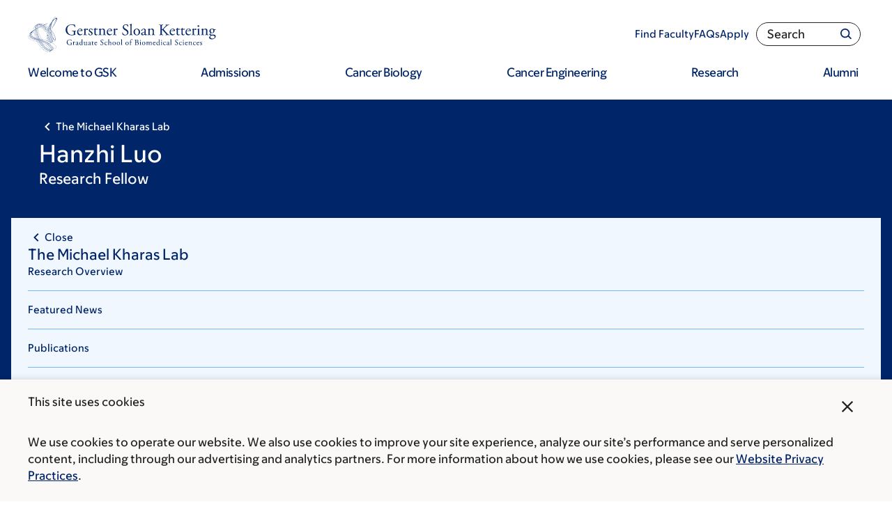

--- FILE ---
content_type: text/html; charset=UTF-8
request_url: https://www.sloankettering.edu/research-areas/labs/members/hanzhi-luo
body_size: 40425
content:

<!DOCTYPE html>
<html lang="en" dir="ltr" prefix="og: https://ogp.me/ns#" class="no-js">
  <head>
    <meta charset="utf-8" />
<script type="text/javascript">(window.NREUM||(NREUM={})).init={ajax:{deny_list:["bam.nr-data.net"]},feature_flags:["soft_nav"]};(window.NREUM||(NREUM={})).loader_config={licenseKey:"NRJS-065615310a3f12eada6",applicationID:"552944382",browserID:"594324662"};;/*! For license information please see nr-loader-rum-1.308.0.min.js.LICENSE.txt */
(()=>{var e,t,r={163:(e,t,r)=>{"use strict";r.d(t,{j:()=>E});var n=r(384),i=r(1741);var a=r(2555);r(860).K7.genericEvents;const s="experimental.resources",o="register",c=e=>{if(!e||"string"!=typeof e)return!1;try{document.createDocumentFragment().querySelector(e)}catch{return!1}return!0};var d=r(2614),u=r(944),l=r(8122);const f="[data-nr-mask]",g=e=>(0,l.a)(e,(()=>{const e={feature_flags:[],experimental:{allow_registered_children:!1,resources:!1},mask_selector:"*",block_selector:"[data-nr-block]",mask_input_options:{color:!1,date:!1,"datetime-local":!1,email:!1,month:!1,number:!1,range:!1,search:!1,tel:!1,text:!1,time:!1,url:!1,week:!1,textarea:!1,select:!1,password:!0}};return{ajax:{deny_list:void 0,block_internal:!0,enabled:!0,autoStart:!0},api:{get allow_registered_children(){return e.feature_flags.includes(o)||e.experimental.allow_registered_children},set allow_registered_children(t){e.experimental.allow_registered_children=t},duplicate_registered_data:!1},browser_consent_mode:{enabled:!1},distributed_tracing:{enabled:void 0,exclude_newrelic_header:void 0,cors_use_newrelic_header:void 0,cors_use_tracecontext_headers:void 0,allowed_origins:void 0},get feature_flags(){return e.feature_flags},set feature_flags(t){e.feature_flags=t},generic_events:{enabled:!0,autoStart:!0},harvest:{interval:30},jserrors:{enabled:!0,autoStart:!0},logging:{enabled:!0,autoStart:!0},metrics:{enabled:!0,autoStart:!0},obfuscate:void 0,page_action:{enabled:!0},page_view_event:{enabled:!0,autoStart:!0},page_view_timing:{enabled:!0,autoStart:!0},performance:{capture_marks:!1,capture_measures:!1,capture_detail:!0,resources:{get enabled(){return e.feature_flags.includes(s)||e.experimental.resources},set enabled(t){e.experimental.resources=t},asset_types:[],first_party_domains:[],ignore_newrelic:!0}},privacy:{cookies_enabled:!0},proxy:{assets:void 0,beacon:void 0},session:{expiresMs:d.wk,inactiveMs:d.BB},session_replay:{autoStart:!0,enabled:!1,preload:!1,sampling_rate:10,error_sampling_rate:100,collect_fonts:!1,inline_images:!1,fix_stylesheets:!0,mask_all_inputs:!0,get mask_text_selector(){return e.mask_selector},set mask_text_selector(t){c(t)?e.mask_selector="".concat(t,",").concat(f):""===t||null===t?e.mask_selector=f:(0,u.R)(5,t)},get block_class(){return"nr-block"},get ignore_class(){return"nr-ignore"},get mask_text_class(){return"nr-mask"},get block_selector(){return e.block_selector},set block_selector(t){c(t)?e.block_selector+=",".concat(t):""!==t&&(0,u.R)(6,t)},get mask_input_options(){return e.mask_input_options},set mask_input_options(t){t&&"object"==typeof t?e.mask_input_options={...t,password:!0}:(0,u.R)(7,t)}},session_trace:{enabled:!0,autoStart:!0},soft_navigations:{enabled:!0,autoStart:!0},spa:{enabled:!0,autoStart:!0},ssl:void 0,user_actions:{enabled:!0,elementAttributes:["id","className","tagName","type"]}}})());var p=r(6154),m=r(9324);let h=0;const v={buildEnv:m.F3,distMethod:m.Xs,version:m.xv,originTime:p.WN},b={consented:!1},y={appMetadata:{},get consented(){return this.session?.state?.consent||b.consented},set consented(e){b.consented=e},customTransaction:void 0,denyList:void 0,disabled:!1,harvester:void 0,isolatedBacklog:!1,isRecording:!1,loaderType:void 0,maxBytes:3e4,obfuscator:void 0,onerror:void 0,ptid:void 0,releaseIds:{},session:void 0,timeKeeper:void 0,registeredEntities:[],jsAttributesMetadata:{bytes:0},get harvestCount(){return++h}},_=e=>{const t=(0,l.a)(e,y),r=Object.keys(v).reduce((e,t)=>(e[t]={value:v[t],writable:!1,configurable:!0,enumerable:!0},e),{});return Object.defineProperties(t,r)};var w=r(5701);const x=e=>{const t=e.startsWith("http");e+="/",r.p=t?e:"https://"+e};var R=r(7836),k=r(3241);const A={accountID:void 0,trustKey:void 0,agentID:void 0,licenseKey:void 0,applicationID:void 0,xpid:void 0},S=e=>(0,l.a)(e,A),T=new Set;function E(e,t={},r,s){let{init:o,info:c,loader_config:d,runtime:u={},exposed:l=!0}=t;if(!c){const e=(0,n.pV)();o=e.init,c=e.info,d=e.loader_config}e.init=g(o||{}),e.loader_config=S(d||{}),c.jsAttributes??={},p.bv&&(c.jsAttributes.isWorker=!0),e.info=(0,a.D)(c);const f=e.init,m=[c.beacon,c.errorBeacon];T.has(e.agentIdentifier)||(f.proxy.assets&&(x(f.proxy.assets),m.push(f.proxy.assets)),f.proxy.beacon&&m.push(f.proxy.beacon),e.beacons=[...m],function(e){const t=(0,n.pV)();Object.getOwnPropertyNames(i.W.prototype).forEach(r=>{const n=i.W.prototype[r];if("function"!=typeof n||"constructor"===n)return;let a=t[r];e[r]&&!1!==e.exposed&&"micro-agent"!==e.runtime?.loaderType&&(t[r]=(...t)=>{const n=e[r](...t);return a?a(...t):n})})}(e),(0,n.US)("activatedFeatures",w.B)),u.denyList=[...f.ajax.deny_list||[],...f.ajax.block_internal?m:[]],u.ptid=e.agentIdentifier,u.loaderType=r,e.runtime=_(u),T.has(e.agentIdentifier)||(e.ee=R.ee.get(e.agentIdentifier),e.exposed=l,(0,k.W)({agentIdentifier:e.agentIdentifier,drained:!!w.B?.[e.agentIdentifier],type:"lifecycle",name:"initialize",feature:void 0,data:e.config})),T.add(e.agentIdentifier)}},384:(e,t,r)=>{"use strict";r.d(t,{NT:()=>s,US:()=>u,Zm:()=>o,bQ:()=>d,dV:()=>c,pV:()=>l});var n=r(6154),i=r(1863),a=r(1910);const s={beacon:"bam.nr-data.net",errorBeacon:"bam.nr-data.net"};function o(){return n.gm.NREUM||(n.gm.NREUM={}),void 0===n.gm.newrelic&&(n.gm.newrelic=n.gm.NREUM),n.gm.NREUM}function c(){let e=o();return e.o||(e.o={ST:n.gm.setTimeout,SI:n.gm.setImmediate||n.gm.setInterval,CT:n.gm.clearTimeout,XHR:n.gm.XMLHttpRequest,REQ:n.gm.Request,EV:n.gm.Event,PR:n.gm.Promise,MO:n.gm.MutationObserver,FETCH:n.gm.fetch,WS:n.gm.WebSocket},(0,a.i)(...Object.values(e.o))),e}function d(e,t){let r=o();r.initializedAgents??={},t.initializedAt={ms:(0,i.t)(),date:new Date},r.initializedAgents[e]=t}function u(e,t){o()[e]=t}function l(){return function(){let e=o();const t=e.info||{};e.info={beacon:s.beacon,errorBeacon:s.errorBeacon,...t}}(),function(){let e=o();const t=e.init||{};e.init={...t}}(),c(),function(){let e=o();const t=e.loader_config||{};e.loader_config={...t}}(),o()}},782:(e,t,r)=>{"use strict";r.d(t,{T:()=>n});const n=r(860).K7.pageViewTiming},860:(e,t,r)=>{"use strict";r.d(t,{$J:()=>u,K7:()=>c,P3:()=>d,XX:()=>i,Yy:()=>o,df:()=>a,qY:()=>n,v4:()=>s});const n="events",i="jserrors",a="browser/blobs",s="rum",o="browser/logs",c={ajax:"ajax",genericEvents:"generic_events",jserrors:i,logging:"logging",metrics:"metrics",pageAction:"page_action",pageViewEvent:"page_view_event",pageViewTiming:"page_view_timing",sessionReplay:"session_replay",sessionTrace:"session_trace",softNav:"soft_navigations",spa:"spa"},d={[c.pageViewEvent]:1,[c.pageViewTiming]:2,[c.metrics]:3,[c.jserrors]:4,[c.spa]:5,[c.ajax]:6,[c.sessionTrace]:7,[c.softNav]:8,[c.sessionReplay]:9,[c.logging]:10,[c.genericEvents]:11},u={[c.pageViewEvent]:s,[c.pageViewTiming]:n,[c.ajax]:n,[c.spa]:n,[c.softNav]:n,[c.metrics]:i,[c.jserrors]:i,[c.sessionTrace]:a,[c.sessionReplay]:a,[c.logging]:o,[c.genericEvents]:"ins"}},944:(e,t,r)=>{"use strict";r.d(t,{R:()=>i});var n=r(3241);function i(e,t){"function"==typeof console.debug&&(console.debug("New Relic Warning: https://github.com/newrelic/newrelic-browser-agent/blob/main/docs/warning-codes.md#".concat(e),t),(0,n.W)({agentIdentifier:null,drained:null,type:"data",name:"warn",feature:"warn",data:{code:e,secondary:t}}))}},1687:(e,t,r)=>{"use strict";r.d(t,{Ak:()=>d,Ze:()=>f,x3:()=>u});var n=r(3241),i=r(7836),a=r(3606),s=r(860),o=r(2646);const c={};function d(e,t){const r={staged:!1,priority:s.P3[t]||0};l(e),c[e].get(t)||c[e].set(t,r)}function u(e,t){e&&c[e]&&(c[e].get(t)&&c[e].delete(t),p(e,t,!1),c[e].size&&g(e))}function l(e){if(!e)throw new Error("agentIdentifier required");c[e]||(c[e]=new Map)}function f(e="",t="feature",r=!1){if(l(e),!e||!c[e].get(t)||r)return p(e,t);c[e].get(t).staged=!0,g(e)}function g(e){const t=Array.from(c[e]);t.every(([e,t])=>t.staged)&&(t.sort((e,t)=>e[1].priority-t[1].priority),t.forEach(([t])=>{c[e].delete(t),p(e,t)}))}function p(e,t,r=!0){const s=e?i.ee.get(e):i.ee,c=a.i.handlers;if(!s.aborted&&s.backlog&&c){if((0,n.W)({agentIdentifier:e,type:"lifecycle",name:"drain",feature:t}),r){const e=s.backlog[t],r=c[t];if(r){for(let t=0;e&&t<e.length;++t)m(e[t],r);Object.entries(r).forEach(([e,t])=>{Object.values(t||{}).forEach(t=>{t[0]?.on&&t[0]?.context()instanceof o.y&&t[0].on(e,t[1])})})}}s.isolatedBacklog||delete c[t],s.backlog[t]=null,s.emit("drain-"+t,[])}}function m(e,t){var r=e[1];Object.values(t[r]||{}).forEach(t=>{var r=e[0];if(t[0]===r){var n=t[1],i=e[3],a=e[2];n.apply(i,a)}})}},1738:(e,t,r)=>{"use strict";r.d(t,{U:()=>g,Y:()=>f});var n=r(3241),i=r(9908),a=r(1863),s=r(944),o=r(5701),c=r(3969),d=r(8362),u=r(860),l=r(4261);function f(e,t,r,a){const f=a||r;!f||f[e]&&f[e]!==d.d.prototype[e]||(f[e]=function(){(0,i.p)(c.xV,["API/"+e+"/called"],void 0,u.K7.metrics,r.ee),(0,n.W)({agentIdentifier:r.agentIdentifier,drained:!!o.B?.[r.agentIdentifier],type:"data",name:"api",feature:l.Pl+e,data:{}});try{return t.apply(this,arguments)}catch(e){(0,s.R)(23,e)}})}function g(e,t,r,n,s){const o=e.info;null===r?delete o.jsAttributes[t]:o.jsAttributes[t]=r,(s||null===r)&&(0,i.p)(l.Pl+n,[(0,a.t)(),t,r],void 0,"session",e.ee)}},1741:(e,t,r)=>{"use strict";r.d(t,{W:()=>a});var n=r(944),i=r(4261);class a{#e(e,...t){if(this[e]!==a.prototype[e])return this[e](...t);(0,n.R)(35,e)}addPageAction(e,t){return this.#e(i.hG,e,t)}register(e){return this.#e(i.eY,e)}recordCustomEvent(e,t){return this.#e(i.fF,e,t)}setPageViewName(e,t){return this.#e(i.Fw,e,t)}setCustomAttribute(e,t,r){return this.#e(i.cD,e,t,r)}noticeError(e,t){return this.#e(i.o5,e,t)}setUserId(e,t=!1){return this.#e(i.Dl,e,t)}setApplicationVersion(e){return this.#e(i.nb,e)}setErrorHandler(e){return this.#e(i.bt,e)}addRelease(e,t){return this.#e(i.k6,e,t)}log(e,t){return this.#e(i.$9,e,t)}start(){return this.#e(i.d3)}finished(e){return this.#e(i.BL,e)}recordReplay(){return this.#e(i.CH)}pauseReplay(){return this.#e(i.Tb)}addToTrace(e){return this.#e(i.U2,e)}setCurrentRouteName(e){return this.#e(i.PA,e)}interaction(e){return this.#e(i.dT,e)}wrapLogger(e,t,r){return this.#e(i.Wb,e,t,r)}measure(e,t){return this.#e(i.V1,e,t)}consent(e){return this.#e(i.Pv,e)}}},1863:(e,t,r)=>{"use strict";function n(){return Math.floor(performance.now())}r.d(t,{t:()=>n})},1910:(e,t,r)=>{"use strict";r.d(t,{i:()=>a});var n=r(944);const i=new Map;function a(...e){return e.every(e=>{if(i.has(e))return i.get(e);const t="function"==typeof e?e.toString():"",r=t.includes("[native code]"),a=t.includes("nrWrapper");return r||a||(0,n.R)(64,e?.name||t),i.set(e,r),r})}},2555:(e,t,r)=>{"use strict";r.d(t,{D:()=>o,f:()=>s});var n=r(384),i=r(8122);const a={beacon:n.NT.beacon,errorBeacon:n.NT.errorBeacon,licenseKey:void 0,applicationID:void 0,sa:void 0,queueTime:void 0,applicationTime:void 0,ttGuid:void 0,user:void 0,account:void 0,product:void 0,extra:void 0,jsAttributes:{},userAttributes:void 0,atts:void 0,transactionName:void 0,tNamePlain:void 0};function s(e){try{return!!e.licenseKey&&!!e.errorBeacon&&!!e.applicationID}catch(e){return!1}}const o=e=>(0,i.a)(e,a)},2614:(e,t,r)=>{"use strict";r.d(t,{BB:()=>s,H3:()=>n,g:()=>d,iL:()=>c,tS:()=>o,uh:()=>i,wk:()=>a});const n="NRBA",i="SESSION",a=144e5,s=18e5,o={STARTED:"session-started",PAUSE:"session-pause",RESET:"session-reset",RESUME:"session-resume",UPDATE:"session-update"},c={SAME_TAB:"same-tab",CROSS_TAB:"cross-tab"},d={OFF:0,FULL:1,ERROR:2}},2646:(e,t,r)=>{"use strict";r.d(t,{y:()=>n});class n{constructor(e){this.contextId=e}}},2843:(e,t,r)=>{"use strict";r.d(t,{G:()=>a,u:()=>i});var n=r(3878);function i(e,t=!1,r,i){(0,n.DD)("visibilitychange",function(){if(t)return void("hidden"===document.visibilityState&&e());e(document.visibilityState)},r,i)}function a(e,t,r){(0,n.sp)("pagehide",e,t,r)}},3241:(e,t,r)=>{"use strict";r.d(t,{W:()=>a});var n=r(6154);const i="newrelic";function a(e={}){try{n.gm.dispatchEvent(new CustomEvent(i,{detail:e}))}catch(e){}}},3606:(e,t,r)=>{"use strict";r.d(t,{i:()=>a});var n=r(9908);a.on=s;var i=a.handlers={};function a(e,t,r,a){s(a||n.d,i,e,t,r)}function s(e,t,r,i,a){a||(a="feature"),e||(e=n.d);var s=t[a]=t[a]||{};(s[r]=s[r]||[]).push([e,i])}},3878:(e,t,r)=>{"use strict";function n(e,t){return{capture:e,passive:!1,signal:t}}function i(e,t,r=!1,i){window.addEventListener(e,t,n(r,i))}function a(e,t,r=!1,i){document.addEventListener(e,t,n(r,i))}r.d(t,{DD:()=>a,jT:()=>n,sp:()=>i})},3969:(e,t,r)=>{"use strict";r.d(t,{TZ:()=>n,XG:()=>o,rs:()=>i,xV:()=>s,z_:()=>a});const n=r(860).K7.metrics,i="sm",a="cm",s="storeSupportabilityMetrics",o="storeEventMetrics"},4234:(e,t,r)=>{"use strict";r.d(t,{W:()=>a});var n=r(7836),i=r(1687);class a{constructor(e,t){this.agentIdentifier=e,this.ee=n.ee.get(e),this.featureName=t,this.blocked=!1}deregisterDrain(){(0,i.x3)(this.agentIdentifier,this.featureName)}}},4261:(e,t,r)=>{"use strict";r.d(t,{$9:()=>d,BL:()=>o,CH:()=>g,Dl:()=>_,Fw:()=>y,PA:()=>h,Pl:()=>n,Pv:()=>k,Tb:()=>l,U2:()=>a,V1:()=>R,Wb:()=>x,bt:()=>b,cD:()=>v,d3:()=>w,dT:()=>c,eY:()=>p,fF:()=>f,hG:()=>i,k6:()=>s,nb:()=>m,o5:()=>u});const n="api-",i="addPageAction",a="addToTrace",s="addRelease",o="finished",c="interaction",d="log",u="noticeError",l="pauseReplay",f="recordCustomEvent",g="recordReplay",p="register",m="setApplicationVersion",h="setCurrentRouteName",v="setCustomAttribute",b="setErrorHandler",y="setPageViewName",_="setUserId",w="start",x="wrapLogger",R="measure",k="consent"},5289:(e,t,r)=>{"use strict";r.d(t,{GG:()=>s,Qr:()=>c,sB:()=>o});var n=r(3878),i=r(6389);function a(){return"undefined"==typeof document||"complete"===document.readyState}function s(e,t){if(a())return e();const r=(0,i.J)(e),s=setInterval(()=>{a()&&(clearInterval(s),r())},500);(0,n.sp)("load",r,t)}function o(e){if(a())return e();(0,n.DD)("DOMContentLoaded",e)}function c(e){if(a())return e();(0,n.sp)("popstate",e)}},5607:(e,t,r)=>{"use strict";r.d(t,{W:()=>n});const n=(0,r(9566).bz)()},5701:(e,t,r)=>{"use strict";r.d(t,{B:()=>a,t:()=>s});var n=r(3241);const i=new Set,a={};function s(e,t){const r=t.agentIdentifier;a[r]??={},e&&"object"==typeof e&&(i.has(r)||(t.ee.emit("rumresp",[e]),a[r]=e,i.add(r),(0,n.W)({agentIdentifier:r,loaded:!0,drained:!0,type:"lifecycle",name:"load",feature:void 0,data:e})))}},6154:(e,t,r)=>{"use strict";r.d(t,{OF:()=>c,RI:()=>i,WN:()=>u,bv:()=>a,eN:()=>l,gm:()=>s,mw:()=>o,sb:()=>d});var n=r(1863);const i="undefined"!=typeof window&&!!window.document,a="undefined"!=typeof WorkerGlobalScope&&("undefined"!=typeof self&&self instanceof WorkerGlobalScope&&self.navigator instanceof WorkerNavigator||"undefined"!=typeof globalThis&&globalThis instanceof WorkerGlobalScope&&globalThis.navigator instanceof WorkerNavigator),s=i?window:"undefined"!=typeof WorkerGlobalScope&&("undefined"!=typeof self&&self instanceof WorkerGlobalScope&&self||"undefined"!=typeof globalThis&&globalThis instanceof WorkerGlobalScope&&globalThis),o=Boolean("hidden"===s?.document?.visibilityState),c=/iPad|iPhone|iPod/.test(s.navigator?.userAgent),d=c&&"undefined"==typeof SharedWorker,u=((()=>{const e=s.navigator?.userAgent?.match(/Firefox[/\s](\d+\.\d+)/);Array.isArray(e)&&e.length>=2&&e[1]})(),Date.now()-(0,n.t)()),l=()=>"undefined"!=typeof PerformanceNavigationTiming&&s?.performance?.getEntriesByType("navigation")?.[0]?.responseStart},6389:(e,t,r)=>{"use strict";function n(e,t=500,r={}){const n=r?.leading||!1;let i;return(...r)=>{n&&void 0===i&&(e.apply(this,r),i=setTimeout(()=>{i=clearTimeout(i)},t)),n||(clearTimeout(i),i=setTimeout(()=>{e.apply(this,r)},t))}}function i(e){let t=!1;return(...r)=>{t||(t=!0,e.apply(this,r))}}r.d(t,{J:()=>i,s:()=>n})},6630:(e,t,r)=>{"use strict";r.d(t,{T:()=>n});const n=r(860).K7.pageViewEvent},7699:(e,t,r)=>{"use strict";r.d(t,{It:()=>a,KC:()=>o,No:()=>i,qh:()=>s});var n=r(860);const i=16e3,a=1e6,s="SESSION_ERROR",o={[n.K7.logging]:!0,[n.K7.genericEvents]:!1,[n.K7.jserrors]:!1,[n.K7.ajax]:!1}},7836:(e,t,r)=>{"use strict";r.d(t,{P:()=>o,ee:()=>c});var n=r(384),i=r(8990),a=r(2646),s=r(5607);const o="nr@context:".concat(s.W),c=function e(t,r){var n={},s={},u={},l=!1;try{l=16===r.length&&d.initializedAgents?.[r]?.runtime.isolatedBacklog}catch(e){}var f={on:p,addEventListener:p,removeEventListener:function(e,t){var r=n[e];if(!r)return;for(var i=0;i<r.length;i++)r[i]===t&&r.splice(i,1)},emit:function(e,r,n,i,a){!1!==a&&(a=!0);if(c.aborted&&!i)return;t&&a&&t.emit(e,r,n);var o=g(n);m(e).forEach(e=>{e.apply(o,r)});var d=v()[s[e]];d&&d.push([f,e,r,o]);return o},get:h,listeners:m,context:g,buffer:function(e,t){const r=v();if(t=t||"feature",f.aborted)return;Object.entries(e||{}).forEach(([e,n])=>{s[n]=t,t in r||(r[t]=[])})},abort:function(){f._aborted=!0,Object.keys(f.backlog).forEach(e=>{delete f.backlog[e]})},isBuffering:function(e){return!!v()[s[e]]},debugId:r,backlog:l?{}:t&&"object"==typeof t.backlog?t.backlog:{},isolatedBacklog:l};return Object.defineProperty(f,"aborted",{get:()=>{let e=f._aborted||!1;return e||(t&&(e=t.aborted),e)}}),f;function g(e){return e&&e instanceof a.y?e:e?(0,i.I)(e,o,()=>new a.y(o)):new a.y(o)}function p(e,t){n[e]=m(e).concat(t)}function m(e){return n[e]||[]}function h(t){return u[t]=u[t]||e(f,t)}function v(){return f.backlog}}(void 0,"globalEE"),d=(0,n.Zm)();d.ee||(d.ee=c)},8122:(e,t,r)=>{"use strict";r.d(t,{a:()=>i});var n=r(944);function i(e,t){try{if(!e||"object"!=typeof e)return(0,n.R)(3);if(!t||"object"!=typeof t)return(0,n.R)(4);const r=Object.create(Object.getPrototypeOf(t),Object.getOwnPropertyDescriptors(t)),a=0===Object.keys(r).length?e:r;for(let s in a)if(void 0!==e[s])try{if(null===e[s]){r[s]=null;continue}Array.isArray(e[s])&&Array.isArray(t[s])?r[s]=Array.from(new Set([...e[s],...t[s]])):"object"==typeof e[s]&&"object"==typeof t[s]?r[s]=i(e[s],t[s]):r[s]=e[s]}catch(e){r[s]||(0,n.R)(1,e)}return r}catch(e){(0,n.R)(2,e)}}},8362:(e,t,r)=>{"use strict";r.d(t,{d:()=>a});var n=r(9566),i=r(1741);class a extends i.W{agentIdentifier=(0,n.LA)(16)}},8374:(e,t,r)=>{r.nc=(()=>{try{return document?.currentScript?.nonce}catch(e){}return""})()},8990:(e,t,r)=>{"use strict";r.d(t,{I:()=>i});var n=Object.prototype.hasOwnProperty;function i(e,t,r){if(n.call(e,t))return e[t];var i=r();if(Object.defineProperty&&Object.keys)try{return Object.defineProperty(e,t,{value:i,writable:!0,enumerable:!1}),i}catch(e){}return e[t]=i,i}},9324:(e,t,r)=>{"use strict";r.d(t,{F3:()=>i,Xs:()=>a,xv:()=>n});const n="1.308.0",i="PROD",a="CDN"},9566:(e,t,r)=>{"use strict";r.d(t,{LA:()=>o,bz:()=>s});var n=r(6154);const i="xxxxxxxx-xxxx-4xxx-yxxx-xxxxxxxxxxxx";function a(e,t){return e?15&e[t]:16*Math.random()|0}function s(){const e=n.gm?.crypto||n.gm?.msCrypto;let t,r=0;return e&&e.getRandomValues&&(t=e.getRandomValues(new Uint8Array(30))),i.split("").map(e=>"x"===e?a(t,r++).toString(16):"y"===e?(3&a()|8).toString(16):e).join("")}function o(e){const t=n.gm?.crypto||n.gm?.msCrypto;let r,i=0;t&&t.getRandomValues&&(r=t.getRandomValues(new Uint8Array(e)));const s=[];for(var o=0;o<e;o++)s.push(a(r,i++).toString(16));return s.join("")}},9908:(e,t,r)=>{"use strict";r.d(t,{d:()=>n,p:()=>i});var n=r(7836).ee.get("handle");function i(e,t,r,i,a){a?(a.buffer([e],i),a.emit(e,t,r)):(n.buffer([e],i),n.emit(e,t,r))}}},n={};function i(e){var t=n[e];if(void 0!==t)return t.exports;var a=n[e]={exports:{}};return r[e](a,a.exports,i),a.exports}i.m=r,i.d=(e,t)=>{for(var r in t)i.o(t,r)&&!i.o(e,r)&&Object.defineProperty(e,r,{enumerable:!0,get:t[r]})},i.f={},i.e=e=>Promise.all(Object.keys(i.f).reduce((t,r)=>(i.f[r](e,t),t),[])),i.u=e=>"nr-rum-1.308.0.min.js",i.o=(e,t)=>Object.prototype.hasOwnProperty.call(e,t),e={},t="NRBA-1.308.0.PROD:",i.l=(r,n,a,s)=>{if(e[r])e[r].push(n);else{var o,c;if(void 0!==a)for(var d=document.getElementsByTagName("script"),u=0;u<d.length;u++){var l=d[u];if(l.getAttribute("src")==r||l.getAttribute("data-webpack")==t+a){o=l;break}}if(!o){c=!0;var f={296:"sha512-+MIMDsOcckGXa1EdWHqFNv7P+JUkd5kQwCBr3KE6uCvnsBNUrdSt4a/3/L4j4TxtnaMNjHpza2/erNQbpacJQA=="};(o=document.createElement("script")).charset="utf-8",i.nc&&o.setAttribute("nonce",i.nc),o.setAttribute("data-webpack",t+a),o.src=r,0!==o.src.indexOf(window.location.origin+"/")&&(o.crossOrigin="anonymous"),f[s]&&(o.integrity=f[s])}e[r]=[n];var g=(t,n)=>{o.onerror=o.onload=null,clearTimeout(p);var i=e[r];if(delete e[r],o.parentNode&&o.parentNode.removeChild(o),i&&i.forEach(e=>e(n)),t)return t(n)},p=setTimeout(g.bind(null,void 0,{type:"timeout",target:o}),12e4);o.onerror=g.bind(null,o.onerror),o.onload=g.bind(null,o.onload),c&&document.head.appendChild(o)}},i.r=e=>{"undefined"!=typeof Symbol&&Symbol.toStringTag&&Object.defineProperty(e,Symbol.toStringTag,{value:"Module"}),Object.defineProperty(e,"__esModule",{value:!0})},i.p="https://js-agent.newrelic.com/",(()=>{var e={374:0,840:0};i.f.j=(t,r)=>{var n=i.o(e,t)?e[t]:void 0;if(0!==n)if(n)r.push(n[2]);else{var a=new Promise((r,i)=>n=e[t]=[r,i]);r.push(n[2]=a);var s=i.p+i.u(t),o=new Error;i.l(s,r=>{if(i.o(e,t)&&(0!==(n=e[t])&&(e[t]=void 0),n)){var a=r&&("load"===r.type?"missing":r.type),s=r&&r.target&&r.target.src;o.message="Loading chunk "+t+" failed: ("+a+": "+s+")",o.name="ChunkLoadError",o.type=a,o.request=s,n[1](o)}},"chunk-"+t,t)}};var t=(t,r)=>{var n,a,[s,o,c]=r,d=0;if(s.some(t=>0!==e[t])){for(n in o)i.o(o,n)&&(i.m[n]=o[n]);if(c)c(i)}for(t&&t(r);d<s.length;d++)a=s[d],i.o(e,a)&&e[a]&&e[a][0](),e[a]=0},r=self["webpackChunk:NRBA-1.308.0.PROD"]=self["webpackChunk:NRBA-1.308.0.PROD"]||[];r.forEach(t.bind(null,0)),r.push=t.bind(null,r.push.bind(r))})(),(()=>{"use strict";i(8374);var e=i(8362),t=i(860);const r=Object.values(t.K7);var n=i(163);var a=i(9908),s=i(1863),o=i(4261),c=i(1738);var d=i(1687),u=i(4234),l=i(5289),f=i(6154),g=i(944),p=i(384);const m=e=>f.RI&&!0===e?.privacy.cookies_enabled;function h(e){return!!(0,p.dV)().o.MO&&m(e)&&!0===e?.session_trace.enabled}var v=i(6389),b=i(7699);class y extends u.W{constructor(e,t){super(e.agentIdentifier,t),this.agentRef=e,this.abortHandler=void 0,this.featAggregate=void 0,this.loadedSuccessfully=void 0,this.onAggregateImported=new Promise(e=>{this.loadedSuccessfully=e}),this.deferred=Promise.resolve(),!1===e.init[this.featureName].autoStart?this.deferred=new Promise((t,r)=>{this.ee.on("manual-start-all",(0,v.J)(()=>{(0,d.Ak)(e.agentIdentifier,this.featureName),t()}))}):(0,d.Ak)(e.agentIdentifier,t)}importAggregator(e,t,r={}){if(this.featAggregate)return;const n=async()=>{let n;await this.deferred;try{if(m(e.init)){const{setupAgentSession:t}=await i.e(296).then(i.bind(i,3305));n=t(e)}}catch(e){(0,g.R)(20,e),this.ee.emit("internal-error",[e]),(0,a.p)(b.qh,[e],void 0,this.featureName,this.ee)}try{if(!this.#t(this.featureName,n,e.init))return(0,d.Ze)(this.agentIdentifier,this.featureName),void this.loadedSuccessfully(!1);const{Aggregate:i}=await t();this.featAggregate=new i(e,r),e.runtime.harvester.initializedAggregates.push(this.featAggregate),this.loadedSuccessfully(!0)}catch(e){(0,g.R)(34,e),this.abortHandler?.(),(0,d.Ze)(this.agentIdentifier,this.featureName,!0),this.loadedSuccessfully(!1),this.ee&&this.ee.abort()}};f.RI?(0,l.GG)(()=>n(),!0):n()}#t(e,r,n){if(this.blocked)return!1;switch(e){case t.K7.sessionReplay:return h(n)&&!!r;case t.K7.sessionTrace:return!!r;default:return!0}}}var _=i(6630),w=i(2614),x=i(3241);class R extends y{static featureName=_.T;constructor(e){var t;super(e,_.T),this.setupInspectionEvents(e.agentIdentifier),t=e,(0,c.Y)(o.Fw,function(e,r){"string"==typeof e&&("/"!==e.charAt(0)&&(e="/"+e),t.runtime.customTransaction=(r||"http://custom.transaction")+e,(0,a.p)(o.Pl+o.Fw,[(0,s.t)()],void 0,void 0,t.ee))},t),this.importAggregator(e,()=>i.e(296).then(i.bind(i,3943)))}setupInspectionEvents(e){const t=(t,r)=>{t&&(0,x.W)({agentIdentifier:e,timeStamp:t.timeStamp,loaded:"complete"===t.target.readyState,type:"window",name:r,data:t.target.location+""})};(0,l.sB)(e=>{t(e,"DOMContentLoaded")}),(0,l.GG)(e=>{t(e,"load")}),(0,l.Qr)(e=>{t(e,"navigate")}),this.ee.on(w.tS.UPDATE,(t,r)=>{(0,x.W)({agentIdentifier:e,type:"lifecycle",name:"session",data:r})})}}class k extends e.d{constructor(e){var t;(super(),f.gm)?(this.features={},(0,p.bQ)(this.agentIdentifier,this),this.desiredFeatures=new Set(e.features||[]),this.desiredFeatures.add(R),(0,n.j)(this,e,e.loaderType||"agent"),t=this,(0,c.Y)(o.cD,function(e,r,n=!1){if("string"==typeof e){if(["string","number","boolean"].includes(typeof r)||null===r)return(0,c.U)(t,e,r,o.cD,n);(0,g.R)(40,typeof r)}else(0,g.R)(39,typeof e)},t),function(e){(0,c.Y)(o.Dl,function(t,r=!1){if("string"!=typeof t&&null!==t)return void(0,g.R)(41,typeof t);const n=e.info.jsAttributes["enduser.id"];r&&null!=n&&n!==t?(0,a.p)(o.Pl+"setUserIdAndResetSession",[t],void 0,"session",e.ee):(0,c.U)(e,"enduser.id",t,o.Dl,!0)},e)}(this),function(e){(0,c.Y)(o.nb,function(t){if("string"==typeof t||null===t)return(0,c.U)(e,"application.version",t,o.nb,!1);(0,g.R)(42,typeof t)},e)}(this),function(e){(0,c.Y)(o.d3,function(){e.ee.emit("manual-start-all")},e)}(this),function(e){(0,c.Y)(o.Pv,function(t=!0){if("boolean"==typeof t){if((0,a.p)(o.Pl+o.Pv,[t],void 0,"session",e.ee),e.runtime.consented=t,t){const t=e.features.page_view_event;t.onAggregateImported.then(e=>{const r=t.featAggregate;e&&!r.sentRum&&r.sendRum()})}}else(0,g.R)(65,typeof t)},e)}(this),this.run()):(0,g.R)(21)}get config(){return{info:this.info,init:this.init,loader_config:this.loader_config,runtime:this.runtime}}get api(){return this}run(){try{const e=function(e){const t={};return r.forEach(r=>{t[r]=!!e[r]?.enabled}),t}(this.init),n=[...this.desiredFeatures];n.sort((e,r)=>t.P3[e.featureName]-t.P3[r.featureName]),n.forEach(r=>{if(!e[r.featureName]&&r.featureName!==t.K7.pageViewEvent)return;if(r.featureName===t.K7.spa)return void(0,g.R)(67);const n=function(e){switch(e){case t.K7.ajax:return[t.K7.jserrors];case t.K7.sessionTrace:return[t.K7.ajax,t.K7.pageViewEvent];case t.K7.sessionReplay:return[t.K7.sessionTrace];case t.K7.pageViewTiming:return[t.K7.pageViewEvent];default:return[]}}(r.featureName).filter(e=>!(e in this.features));n.length>0&&(0,g.R)(36,{targetFeature:r.featureName,missingDependencies:n}),this.features[r.featureName]=new r(this)})}catch(e){(0,g.R)(22,e);for(const e in this.features)this.features[e].abortHandler?.();const t=(0,p.Zm)();delete t.initializedAgents[this.agentIdentifier]?.features,delete this.sharedAggregator;return t.ee.get(this.agentIdentifier).abort(),!1}}}var A=i(2843),S=i(782);class T extends y{static featureName=S.T;constructor(e){super(e,S.T),f.RI&&((0,A.u)(()=>(0,a.p)("docHidden",[(0,s.t)()],void 0,S.T,this.ee),!0),(0,A.G)(()=>(0,a.p)("winPagehide",[(0,s.t)()],void 0,S.T,this.ee)),this.importAggregator(e,()=>i.e(296).then(i.bind(i,2117))))}}var E=i(3969);class I extends y{static featureName=E.TZ;constructor(e){super(e,E.TZ),f.RI&&document.addEventListener("securitypolicyviolation",e=>{(0,a.p)(E.xV,["Generic/CSPViolation/Detected"],void 0,this.featureName,this.ee)}),this.importAggregator(e,()=>i.e(296).then(i.bind(i,9623)))}}new k({features:[R,T,I],loaderType:"lite"})})()})();</script>
<noscript><style>form.antibot * :not(.antibot-message) { display: none !important; }</style>
</noscript><meta name="description" content="View the Michael Kharas Lab page for Hanzhi Luo." />
<link rel="canonical" href="https://www.mskcc.org/research/ski/labs/members/hanzhi-luo" />
<meta name="robots" content="noodp, noydir" />
<link rel="image_src" href="https://www.sloankettering.edu/sites/default/files/styles/large/public/node/156544/3x2/luo-hanzhi_180425_11_1200x800.jpg" />
<meta name="rights" content="© 2026 Gerstner Sloan Kettering Graduate School of Biomedical Sciences" />
<meta property="og:site_name" content="Gerstner Sloan Kettering Graduate School of Biomedical Sciences" />
<meta property="og:type" content="article" />
<meta property="og:url" content="https://www.mskcc.org/research/ski/labs/members/hanzhi-luo" />
<meta property="og:title" content="Hanzhi Luo" />
<meta property="og:image" content="https://www.sloankettering.edu/sites/default/files/styles/large/public/node/156544/3x2/luo-hanzhi_180425_11_1200x800.jpg" />
<meta property="og:image:url" content="https://www.sloankettering.edu/sites/default/files/styles/large/public/node/156544/3x2/luo-hanzhi_180425_11_1200x800.jpg" />
<meta property="og:image:type" content="image/jpeg" />
<meta property="og:image:width" content="1200" />
<meta property="og:image:height" content="800" />
<meta property="fb:pages" content="179528228122" />
<meta name="twitter:card" content="summary_large_image" />
<meta name="twitter:site" content="@sloan_kettering" />
<meta name="twitter:title" content="Hanzhi Luo" />
<meta name="twitter:image:alt" content="Hanzhi Luo" />
<meta name="twitter:image" content="https://www.sloankettering.edu/sites/default/files/styles/large/public/node/156544/3x2/luo-hanzhi_180425_11_1200x800.jpg" />
<meta name="msk_title" content="The Michael Kharas Lab: Hanzhi Luo | Gerstner Sloan Kettering Graduate School of Biomedical Sciences" />
<script type="application/ld+json">{
    "@graph": [
        {
            "@context": "http:\/\/schema.org",
            "@type": "BreadcrumbList",
            "itemListElement": [
                {
                    "@type": "ListItem",
                    "position": 1,
                    "item": {
                        "@id": "https:\/\/www.sloankettering.edu\/research\/ski",
                        "name": "Sloan Kettering Institute"
                    }
                },
                {
                    "@type": "ListItem",
                    "position": 2,
                    "item": {
                        "@id": "https:\/\/www.sloankettering.edu\/research\/ski\/research",
                        "name": "Research"
                    }
                },
                {
                    "@type": "ListItem",
                    "position": 3,
                    "item": {
                        "@id": "https:\/\/www.sloankettering.edu\/archived\/research\/ski\/research\/programs",
                        "name": "Research Programs"
                    }
                },
                {
                    "@type": "ListItem",
                    "position": 4,
                    "item": {
                        "@id": "https:\/\/www.sloankettering.edu\/research-programs\/molecular-pharmacology",
                        "name": "Molecular Pharmacology Program"
                    }
                },
                {
                    "@type": "ListItem",
                    "position": 5,
                    "item": {
                        "@id": "https:\/\/www.sloankettering.edu\/research-areas\/labs\/michael-kharas",
                        "name": "The Michael Kharas Lab"
                    }
                }
            ]
        },
        {
            "@context": "http:\/\/schema.org",
            "@type": "Person",
            "name": "Hanzhi Luo",
            "jobTitle": "Research Fellow",
            "description": "",
            "image": "https:\/\/www.sloankettering.edu\/sites\/default\/files\/styles\/medium\/public\/node\/156544\/3x2\/luo-hanzhi_180425_11_1200x800.jpg",
            "WorksFor": "Memorial Sloan Kettering"
        }
    ]
}</script>
<meta name="msk:template_name" content="left_rail" />
<meta name="msk:section_name" content="gerstner" />
<meta name="Generator" content="Drupal 10 (https://www.drupal.org)" />
<meta name="MobileOptimized" content="width" />
<meta name="HandheldFriendly" content="true" />
<meta name="viewport" content="width=device-width, initial-scale=1.0" />
<meta http-equiv="X-UA-Compatible" content="IE=edge" />
<meta name="msapplication-TileColor" content="#ffffff" />
<meta name="msapplication-TileImage" content="images/fav-icons/gsk/gsk_favicon_144.png" />
<link rel="preconnect" href="//cdn.dynamicyield.com" />
<link rel="preconnect" href="//st.dynamicyield.com" />
<link rel="preconnect" href="//rcom.dynamicyield.com" />
<link rel="dns-prefetch" href="//cdn.dynamicyield.com" />
<link rel="dns-prefetch" href="//st.dynamicyield.com" />
<link rel="dns-prefetch" href="//rcom.dynamicyield.com" />
<link rel="icon" href="/themes/mskcc/images/fav-icons/gsk/gsk_favicon.ico" />
<link rel="apple-touch-icon-precomposed" href="/themes/mskcc/images/fav-icons/gsk/gsk_favicon_144.png" />
<script>(function(w,d,s,l,i){w[l]=w[l]||[];w[l].push({'gtm.start':
new Date().getTime(),event:'gtm.js'});var f=d.getElementsByTagName(s)[0],
j=d.createElement(s),dl=l!='dataLayer'?'&amp;l='+l:'';j.async=true;j.src=
'//www.googletagmanager.com/gtm.js?id='+i+dl;f.parentNode.insertBefore(j,f);
})(window,document,'script','dataLayer','GTM-WPQB49');
(function(w,d,s,l,i){w[l]=w[l]||[];w[l].push({'gtm.start':
new Date().getTime(),event:'gtm.js'});var f=d.getElementsByTagName(s)[0],
j=d.createElement(s),dl=l!='dataLayer'?'&amp;l='+l:'';j.async=true;j.src=
'https://www.googletagmanager.com/gtm.js?id='+i+dl;f.parentNode.insertBefore(j,f);
})(window,document,'script','dataLayer','GTM-TLXCGKK');
</script>

    <title>The Michael Kharas Lab: Hanzhi Luo | Gerstner Sloan Kettering Graduate School of Biomedical Sciences</title>
    <link rel="stylesheet" media="all" href="/sites/default/files/css/css_yPgAw8RlGnC7ikhCraIQWqdQah1yfBj94ISyk8hOQdA.css?delta=0&amp;language=en&amp;theme=mskcc&amp;include=[base64]" />
<link rel="stylesheet" media="print" href="https://static.cloud.coveo.com/searchui/v2.10090/css/CoveoFullSearch.min.css" onload="this.media=&#039;all&#039;" />
<link rel="stylesheet" media="all" href="/sites/default/files/css/css_CkbaMh6X_k7BvEnfhNBJ05O4W1MXpFJhU_UA5la-bQA.css?delta=2&amp;language=en&amp;theme=mskcc&amp;include=[base64]" />
<link rel="stylesheet" media="all" href="/sites/default/files/css/css_SNBpI9KJY7XHetRn0Q3EV9Jj9vuUx6Ry6g13I-L6_vE.css?delta=3&amp;language=en&amp;theme=mskcc&amp;include=[base64]" />

    <script type="application/json" data-drupal-selector="drupal-settings-json">{"path":{"baseUrl":"\/","pathPrefix":"","currentPath":"node\/156544","currentPathIsAdmin":false,"isFront":false,"currentLanguage":"en","isGerstner":true,"subsiteName":"gsk"},"pluralDelimiter":"\u0003","suppressDeprecationErrors":true,"ajaxPageState":{"libraries":"[base64]","theme":"mskcc","theme_token":null},"ajaxTrustedUrl":[],"clientside_validation_jquery":{"validate_all_ajax_forms":2,"force_validate_on_blur":false,"messages":{"required":"This field is required.","remote":"Please fix this field.","email":"Please enter a valid email address.","url":"Please enter a valid URL.","date":"Please enter a valid date.","dateISO":"Please enter a valid date (ISO).","number":"Please enter a valid number.","digits":"Please enter only digits.","equalTo":"Please enter the same value again.","maxlength":"Please enter no more than {0} characters.","minlength":"Please enter at least {0} characters.","rangelength":"Please enter a value between {0} and {1} characters long.","range":"Please enter a value between {0} and {1}.","max":"Please enter a value less than or equal to {0}.","min":"Please enter a value greater than or equal to {0}.","step":"Please enter a multiple of {0}."}},"dynamicYield":{"context":{"type":"PRODUCT","lng":"en","data":["0d033ab2-c507-4be9-8000-95987b2df065"]}},"user":{"uid":0,"name":"","label":"Anonymous","permissionsHash":"a521182bb8526e24695adefeba5c67e70025dd709c7a356866dd4d8cda7de895"},"msk":{"environment":{"name":"mskcc.prod","domain":"www.mskcc.org","isDev":false,"isLocal":false,"hostname":"drupal-b8d76bbd5-nrxqc","isDr":false}},"msk_search_coveo":{"type":"coveo"},"msk_search_coveo_field":{"organization_id":"memorialsloanketteringcancercenterproductionwyms8po8","framework_version":"v2.10090","results_url":"\/search","pipeline":"Marketing_pp%20%20%28production%20configuration%29","api_key":"eyJhbGciOiJIUzI1NiJ9.[base64].aCiKL14x5dH2ORKl0O-lDjT-j_dQ_84Af93412OE-r8","search_endpoint":"https:\/\/memorialsloanketteringcancercenterproductionwyms8po8.orghipaa.coveo.com","analytics_endpoint":"https:\/\/memorialsloanketteringcancercenterproductionwyms8po8.analytics.orghipaa.coveo.com\/rest\/ua","documentType":"WebPage","documentId":"https:\/\/www.sloankettering.edu\/search_api_coveo\/msk_coveo_gerstner\/entity:node\/156544:en"},"toc_filter":{"smooth_scroll":false,"smooth_scroll_duration":""}}</script>
<script src="/sites/default/files/js/js_YBoBCZQg1p0qn30XhuAXwkcJBa8tapJ1ujY8WWh3R3I.js?scope=header&amp;delta=0&amp;language=en&amp;theme=mskcc&amp;include=[base64]"></script>
<script src="/modules/custom/msk_analytics/js/msk_analytics_heap_install.js?t8wxlu"></script>
<script src="/modules/custom/msk_dynamic_yield/js/msk-dynamic-yield-consent.js?t8wxlu"></script>
<script src="/sites/default/files/js/js_MOSt9BxcgjfWr_K2b8fJxz8RDlfJxoHis6c62UO1MYc.js?scope=header&amp;delta=3&amp;language=en&amp;theme=mskcc&amp;include=[base64]"></script>
<script src="/modules/contrib/dynamic_yield/js/dynamic-yield-page-context.js?t8wxlu"></script>
<script src="//cdn.dynamicyield.com/api/8791163/api_dynamic.js"></script>
<script src="//cdn.dynamicyield.com/api/8791163/api_static.js"></script>
<script src="https://static.cloud.coveo.com/coveo.analytics.js/2/coveoua.js"></script>
<script src="/sites/default/files/js/js_yvKr68u4EeNPXFVI1r8ZhrCZjFDf7T8U2tT4928RYBE.js?scope=header&amp;delta=8&amp;language=en&amp;theme=mskcc&amp;include=[base64]"></script>
<script src="//cscript-cdn-use.cassiecloud.com/loader.js"></script>
<script src="/sites/default/files/js/js_fgU-Mb5nSXr-8jQlywchu8eC2bbbqj_01f09vzIsQ1k.js?scope=header&amp;delta=10&amp;language=en&amp;theme=mskcc&amp;include=[base64]"></script>

  </head>
  <body class="node--subtype-laboratory-member msk-markup-is-gsk gsk-l template_left_rail not-disaster-recovery node--type-bio-research msk-site-wrapper flag-msk-spanish-subsite">
    <div class="main-overlay"></div>
    <div class="layout__body-inner msk-site-wrapper__content">
    <a href="#main-content" class="visually-hidden focusable skip-link">
      Skip to main content
    </a>
    
<noscript><iframe src="//www.googletagmanager.com/ns.html?id=GTM-WPQB49" height="0" width="0"></iframe></noscript>


<noscript><iframe src="https://www.googletagmanager.com/ns.html?id=GTM-TLXCGKK" height="0" width="0"></iframe></noscript>


      <div class="dialog-off-canvas-main-canvas" data-off-canvas-main-canvas>
    <div class="layout-container">
    
  <header class="layout__site-header">
    <div class="msk-site-wrapper__content">
                    <div class="region region-header">
      
  



<nav id="msk-site-navigation" lang="en" class="msk-site-navigation msk-site-navigation--has-search msk-site-navigation--adaptive-utility-links" data-menu-opened="none" data-menu-type-opened="none" aria-label="Main Navigation">
  <div class="msk-site-navigation__masthead">
    <a class="msk-site-navigation__logo" href="/gerstner">
      <svg role="img" viewBox="0 0 483 91" xmlns="http://www.w3.org/2000/svg"><title>Gerstner Sloan Kettering Graduate School of Biomedical Sciences</title><g  fill-rule="evenodd"><path d="M74.498 3.694c-.394-.798-1.449-.757-2.647-.335-.033-1.861-.678-2.415-1.24-2.529-2.066-.419-6.383 4.317-9.35 11.8-.26.325-.528.668-.81 1.044a59.264 59.264 0 0 0-7.866 13.437 80.766 80.766 0 0 0-6.4-4.791 27.856 27.856 0 0 0-2.649-1.626 186.48 186.48 0 0 1 6.639-2.991c.534-.201.836-.309.848-.315l-.012-.035c.063-.028.108-.045.112-.047l-.134-.327-.422.175c-.459.167-3.546 1.295-7.891 3.095-5.244-2.598-10.026-2.864-11.905-2.285-1.273-.12-2.413.045-3.404.519-.232.11-.451.245-.664.386-.148.055-.298.106-.44.176-.224.11-.44.236-.645.376-.134.053-.274.101-.404.164l-.014.008c-.343.089-.677.21-.997.363a5.4 5.4 0 0 0-.434.242c-.32.089-.63.205-.93.349a5.419 5.419 0 0 0-.98.631c-.023.01-.047.018-.071.029-.633.323-1.2.763-1.669 1.297-.273.085-.54.19-.798.315-2.969 1.455-4.455 5.457-4.299 11.573l.153-.004c-.459.308-.913.617-1.354.926C4.479 41.523.042 46.948.647 51.484c.589 4.412 6.028 7.916 16.166 10.42l6.708 1.83c.104.196.199.37.27.5l.065.12c3.203 6.173 8.563 14.687 15.908 20.176 8.502 6.355 14.199 7.085 16.692 5.649.832-.479 1.354-1.228 1.547-2.162.256-.091.499-.191.708-.317.097-.058.167-.138.254-.203.236-.087.459-.183.654-.3.059-.035.11-.078.167-.118a4.172 4.172 0 0 0 1.076-.411 4.128 4.128 0 0 0 1.13-.448c.065-.037.118-.085.179-.126.296-.097.572-.211.808-.352.083-.049.154-.109.231-.165.305-.097.587-.213.828-.356 1.24-.742 1.782-2.098 1.532-3.82 3.541.928 6.2.155 6.949-2.049 1.181-3.467-2.788-9.284-12.455-13.264.026-.021.047-.056.073-.08.398.026.757-.137 1.063-.459.384.004.729-.165 1.027-.477.456.035.861-.18 1.192-.592l-.002.052c.653.039 1.205-.42 1.556-1.294.262-.654.418-1.51.457-2.528.716 1.03 2.235 2.319 3.436 2.06.98-.211 1.516-1.365 1.591-3.434v-.039c.042-.065.089-.121.124-.195.745-1.51.629-5.063-1.088-9.738-1.516-4.28-4.37-9.44-8.981-14.582-.434-.498-.875-.99-1.323-1.477a45.51 45.51 0 0 1-.118-3.199c0-3.984.548-7.57 1.449-10.649l-.002-.002c1.068-4.788 6.371-12.971 10.045-14.54l.004.01c.213-.093.406-.156.597-.215.128-.03.252-.049.373-.06-.286 2.801-1.654 8.27-6.326 18.664a52.588 52.588 0 0 1-2.406 3.982 187.877 187.877 0 0 1-2.309 3.301l.351.278.045-.065.01.006c2.393-3.337 4.475-6.422 6.243-9.233.264-.414.5-.788.684-1.094 3.256-5.255 5.409-9.537 6.294-12.535.268-.836.444-1.571.521-2.204.146-.942.07-1.618-.146-2.056zm-13.734 9.987c.043-.055.087-.108.13-.164-.034.097-.071.189-.104.286a49.163 49.163 0 0 0-8.425 19.677c-.156-.176-.308-.351-.467-.526 1.866-8.692 5.846-15.272 8.866-19.273zm-2.872 22.04l.002-.002c.115 1.833.33 3.812.68 5.89a65.39 65.39 0 0 0-2.746-3.907c.047-1.26.162-2.521.313-3.781l1.751 1.8zm-1.713-2.125c.108-.854.239-1.709.396-2.563l1.2 1.193c.004.976.03 2.013.093 3.111l-1.689-1.741zm1.596-1.727l-1.147-1.139c.406-2.119.97-4.232 1.671-6.334-.055.398-.083.633-.083.643-.178 1.287-.433 3.698-.441 6.83zm-2.18 5.522c-.225-.292-.458-.585-.69-.877.497-6.274 2.22-11.689 4.037-15.847a70.72 70.72 0 0 0-.436 2.372c-1.718 4.744-2.7 9.554-2.911 14.352zm-.914-1.163c-.189-.234-.376-.469-.57-.706l.032.004c.84-7.15 3.188-13.079 5.326-17.225-.099.41-.191.81-.278 1.2-1.969 4.245-3.939 9.987-4.51 16.727zm-.759-.933c-.168-.203-.339-.404-.511-.607 1.114-7.731 3.99-13.986 6.552-18.268-.084.302-.167.602-.244.899-3.044 5.624-5.046 11.806-5.797 17.976zm-.726-.863a58.31 58.31 0 0 0-.637-.731l.018.004a48.921 48.921 0 0 1 7.929-19.062c-.093.284-.182.565-.268.85-2.666 4.269-5.825 10.774-7.042 18.939zm3.057-14.11a48.872 48.872 0 0 0-4.559 12.401c-.213-.234-.44-.469-.657-.704l.026.008c1.303-4.23 3.135-8.181 5.19-11.705zm-5.391 11.51a84.023 84.023 0 0 0-6.99-6.631 62.665 62.665 0 0 0-2.629-2.113c3.661 1.902 7.276 4.246 10.31 6.7a52.16 52.16 0 0 0-.691 2.044zm-4.821-9.303c2.23 1.5 4.381 3.11 6.448 4.826-.299.72-.583 1.446-.852 2.178-3.341-2.693-7.374-5.253-11.401-7.24a195.28 195.28 0 0 1 3.022-1.467c.96.513 1.89 1.082 2.783 1.703zm-3.198-1.914l.018.008c-.93.446-2.931 1.456-2.931 1.456-.067-.047-.078-.047-.222-.138l.638-.269c.83-.357 1.663-.71 2.497-1.057zm-.471-.24c-.974.406-2.005.842-3.083 1.309-2.965-2.022-5.561-3.233-7.771-3.621 1.95-.271 6.095-.01 10.854 2.312zm-16.803-.609c.043-.01.085-.023.128-.031-.067.073-.138.144-.203.221-.059 0-.118 0-.175.002.08-.068.165-.131.25-.192zm-.564.473a6.48 6.48 0 0 1 .284-.016c-.091.12-.179.24-.264.369a6.594 6.594 0 0 0-.343-.008c.105-.121.213-.237.323-.345zm9.545 4.735a56.37 56.37 0 0 1 3.834 2.904c19.646 16.15 22.953 33.155 21.021 37.523-.225.509-.627 1.08-1.277 1.07.244-.765.398-1.642.439-2.608-.11-1.932-.709-6.264-3.535-12.056l-.01-.045-.012.002a48.93 48.93 0 0 0-1.431-2.705l-.004-.02-.006.002a55.268 55.268 0 0 0-1.317-2.178l-.004-.038h-.02c-3.343-5.243-8.429-11.27-16.188-17.605a57.253 57.253 0 0 0-3.874-2.919c.84-.447 1.65-.871 2.415-1.261l-.031-.066zM8.017 45.981c.447 4.522 6.33 8.199 17.479 10.923 10.942 2.675 19.326 6.122 25.522 9.692.33.576.728 1.11 1.183 1.594-6.381-4.035-15.445-8.008-27.704-11.004-10.931-2.672-16.69-6.255-17.122-10.653-.271-2.738 1.518-5.609 4.498-8.441-2.595 2.637-4.11 5.313-3.856 7.889zm7.457-8.446a40.963 40.963 0 0 1 2.387-2.087c.609 5.847 2.5 12.738 5.346 19.581a66.451 66.451 0 0 1-3.623-1.016 89.62 89.62 0 0 1-4.11-16.478zm3.811 16.379c-.446-.143-.89-.293-1.331-.452-4.774-1.911-7.264-4.354-7.398-7.258-.124-2.729 1.786-5.636 4.7-8.457a89.53 89.53 0 0 0 4.029 16.167zm17.195 4.264c4.327.937 8.646 1.991 12.671 3.406.434 1.876.991 3.406 1.628 4.597-3.442-1.955-7.54-3.867-12.352-5.633l.014-.015a36.081 36.081 0 0 1-1.961-2.355zM24.983 55.72c.483.112.968.225 1.463.335.138.312.268.627.408.937-.432-.111-.858-.223-1.299-.332l-.193-.049c-.132-.298-.25-.596-.379-.891zm.07.812c-.359-.092-.714-.182-1.061-.274-.126-.288-.239-.575-.361-.866.347.088.694.174 1.049.257.126.293.244.588.373.883zm1.699-.41c.341.074.684.151 1.029.227.152.331.292.664.447.995-.349-.093-.709-.183-1.063-.274-.145-.313-.273-.633-.413-.948zm1.336.293l1.064.225c.169.365.329.734.504 1.097-.371-.103-.739-.205-1.114-.306-.156-.338-.3-.678-.454-1.016zm1.372.29l1.137.239c.195.411.396.821.597 1.229a97.66 97.66 0 0 0-1.22-.349c-.179-.37-.34-.747-.514-1.119zm1.449.304c.345.07.686.143 1.033.215 1.378.285 2.768.574 4.158.873.607.799 1.23 1.563 1.878 2.285a111.786 111.786 0 0 0-6.456-2.109c-.209-.42-.41-.842-.613-1.264zm17.544-4.993c0-2.729.186-5.823.578-9.275.33.426.629.844.933 1.262 0 1.178.091 12.8 3.609 19.041l-3.515-1.409c-.231-.086-.469-.162-.704-.245-.56-2.487-.901-5.586-.901-9.374zm-.248-.039c0 3.743.331 6.828.877 9.317-4.086-1.425-8.462-2.483-12.841-3.426-6.063-8.021-10.006-19.549-10.869-27.672a123.312 123.312 0 0 1 6.539-3.757 54.524 54.524 0 0 1 3.972 2.977c5.598 4.571 9.764 8.967 12.921 13.034-.414 3.556-.599 6.723-.599 9.527zm-12.344 5.811a584.217 584.217 0 0 0-3.868-.813l-1.222-.255c-4.083-8.63-6.785-17.978-7.29-25.325.548-.358 1.1-.709 1.654-1.055.884 8.074 4.765 19.434 10.726 27.448zm-5.399-1.131c-.381-.078-.757-.159-1.134-.238-3.881-8.399-6.396-17.175-6.917-24.315.276-.186.554-.371.832-.552.526 7.305 3.194 16.549 7.219 25.105zm-1.44-.303c-.356-.075-.711-.15-1.063-.227-3.645-8.065-6.032-16.487-6.566-23.326.258-.182.518-.361.78-.538.542 7.096 3.023 15.77 6.849 24.091zm-1.369-.293c-.345-.075-.688-.149-1.027-.225-3.396-7.716-5.657-15.784-6.217-22.334.249-.179.499-.359.749-.536.553 6.792 2.907 15.111 6.495 23.095zm-1.331-.292c-.495-.11-.978-.223-1.461-.337-3.123-7.312-5.165-14.707-5.756-20.966.354-.269.71-.534 1.07-.796.576 6.504 2.804 14.469 6.147 22.099zm-1.764-.409c-.354-.084-.7-.171-1.046-.258-2.904-6.937-4.826-13.938-5.419-19.845.256-.205.519-.408.781-.613.606 6.204 2.619 13.497 5.684 20.716zm-1.23-.043c.12.287.232.576.357.861a68.365 68.365 0 0 1-3.746-1.117c-.09-.248-.167-.507-.256-.758 1.149.36 2.371.695 3.645 1.014zm28.133 11.534a56.428 56.428 0 0 1 3.755 2.404c-.68.098-1.401-.098-2.094-.586-.574-.408-1.136-1.016-1.661-1.818zm-.262-.43c-.694-1.188-1.307-2.762-1.776-4.742.181.064.367.124.546.189l3.816 1.529c.607 1 1.307 1.848 2.121 2.461.656.49 1.319.781 1.869.848-.416 1.111-1.047 1.938-1.849 2.332-.132.064-.272.092-.41.131a56.831 56.831 0 0 0-4.317-2.748zm4.869-.758c-4.589-3.45-5.821-15.202-5.849-21.313.229.316.441.629.656.939.376 8.883 2.732 19.169 7.038 21.019-.016.051-.028.105-.043.157-.511-.042-1.173-.331-1.802-.802zm-4.92-19.975c.298.441.587.877.861 1.307.182 2.525 2.017 16.665 6.113 18.481-.042.203-.091.398-.142.59-4.382-1.931-6.461-13.014-6.832-20.378zm1.149 1.768c.373.599.726 1.187 1.053 1.763 1.571 10.073 3.729 14.03 4.895 15.503-.02.17-.051.33-.079.494-3.515-1.68-5.508-13.667-5.869-17.76zm5.916 15.279c.051.434.085.818.103 1.129-.006.166-.025.32-.039.481-1.151-1.571-3.091-5.437-4.567-14.502.402.729.765 1.435 1.1 2.125.909 4.642 2.085 8.367 3.403 10.767zm-2.949-9.808c1.756 3.832 2.521 6.942 2.842 9.041-1.078-2.186-2.047-5.275-2.842-9.041zM31.932 26.141c-.171-.116-.341-.225-.512-.335.859-.418 1.711-.824 2.555-1.216.138.091.272.175.41.27-.779.396-1.601.826-2.453 1.281zm-.936-.615c-1.851-1.179-3.554-2.041-5.11-2.59a6.168 6.168 0 0 1 1.007-1.774c1.948.487 4.181 1.544 6.663 3.152-.845.394-1.701.798-2.56 1.212zm-6.034 3.055c-.522.278-1.043.558-1.559.842-.036-2.685.258-4.926.865-6.683.418.097.854.229 1.297.378-.635 1.88-.68 4.026-.603 5.463zm-2.892 1.583c-.262.148-.52.296-.78.446-.063-3.46.418-6.192 1.419-8.108.162.012.324.027.489.049-.807 1.912-1.191 4.471-1.128 7.613zm-1.031.587l-.755.439c-.091-3.806.467-6.746 1.636-8.709.173-.004.343-.01.522-.002-1.003 1.979-1.48 4.764-1.403 8.272zm-1.003.588c-.365.215-.728.432-1.084.648-.13-4.244.534-7.432 1.945-9.413a6.57 6.57 0 0 1 .729-.089c-1.155 2.032-1.699 5.018-1.59 8.854zm3.416-8.755c.186.028.377.069.568.108-.621 1.812-.917 4.112-.867 6.866-.28.154-.556.31-.832.465-.05-3.08.334-5.582 1.131-7.439zm.116-.258a7.571 7.571 0 0 1 .885-1.47c.136-.002.27-.008.408-.002-.3.499-.55 1.025-.751 1.571a9.843 9.843 0 0 0-.542-.099zm2.234.876c1.502.532 3.144 1.346 4.918 2.46a169.643 169.643 0 0 0-5.511 2.79c-.068-1.416-.013-3.462.593-5.25zm-.15-.349c-.425-.145-.857-.27-1.293-.376.208-.559.47-1.096.784-1.603.475.036.97.106 1.488.225a6.384 6.384 0 0 0-.979 1.754zm-1.104-2.561c.022-.004.045-.006.067-.008-.092.101-.187.197-.276.306-.055.002-.112 0-.167.004.121-.109.246-.207.376-.302zm-1.238 1.989c-.156-.02-.304-.026-.456-.04.294-.513.625-.968.998-1.353.097-.01.189-.025.288-.031-.309.425-.59.896-.83 1.424zm.542-1.841c.051-.014.104-.026.156-.038-.089.077-.177.152-.26.235l-.221.029c.106-.076.213-.155.325-.226zm-.901.333c.023-.012.051-.02.077-.031-.012.012-.023.023-.037.033-.028.008-.053.016-.081.022.013-.006.028-.016.041-.024zm.154.239a5.35 5.35 0 0 1 .369-.073c-.345.392-.646.82-.897 1.279-.169-.01-.331-.008-.495-.006.29-.441.633-.845 1.023-1.2zm-1.118.384c.201-.097.408-.184.623-.254-.3.317-.576.676-.824 1.076-.23.01-.456.036-.676.067a5.86 5.86 0 0 1 .877-.889zm-.96.599c-.093.11-.182.223-.268.341-.059.012-.114.031-.174.045.143-.137.29-.266.442-.386zm-.773.737c.089-.025.182-.045.272-.069-1.348 2.066-1.969 5.271-1.823 9.476-.264.162-.526.321-.785.483-.149-4.602.651-7.962 2.336-9.89zm-.823.314c.114-.055.236-.097.354-.144-1.557 2.042-2.279 5.394-2.115 9.878-.106.067-.213.134-.319.203-.71.442-1.404.889-2.078 1.34-.142-5.974 1.295-9.874 4.158-11.277zm8.506 4.508c1.068-.544 2.14-1.08 3.217-1.606l-.004-.008c.174.112.345.225.521.341-9.182 4.94-21.682 12.969-21.364 19.934.136 3.012 2.681 5.531 7.56 7.484.491.177 1 .349 1.522.517.086.244.162.496.25.738-7.195-2.447-11.02-5.464-11.371-8.998-.612-6.179 9.302-13.006 19.669-18.402zM16.874 61.661C6.846 59.184 1.47 55.751.896 51.453c-.477-3.577 2.287-7.738 8.208-12.432-3.428 3.079-5.6 6.194-5.6 9.151 0 .193.01.385.027.575.436 4.469 6.034 8.049 16.636 10.639.481.119.938.242 1.409.365a61.655 61.655 0 0 0 1.78 3.676l-6.482-1.766zM4.287 48.195c.438 4.479 6.087 8.076 16.788 10.692C48.596 65.613 59.97 77.217 60.9 83.379c.126.836.053 1.577-.199 2.196-.163-.013-.326-.03-.489-.05.055-.271.093-.553.093-.854a5.56 5.56 0 0 0-.065-.827c-.807-5.343-9.362-14.712-29.207-21.536a.364.364 0 0 1-.023-.039l-.036.02a113.411 113.411 0 0 0-4.891-1.56c-.006-.012-.012-.021-.016-.032l-.034.017c-1.38-.406-2.811-.796-4.277-1.177l-.01-.021-.025.012c-.497-.129-.984-.261-1.494-.387C9.74 56.577 4.208 53.072 3.783 48.723a5.8 5.8 0 0 1-.026-.56c0-2.131 1.167-4.355 3.132-6.59-1.817 2.243-2.811 4.478-2.602 6.622zm23.419 13.296c.552.17 1.094.344 1.628.519a83.141 83.141 0 0 0 2.437 4.244 95.973 95.973 0 0 0-1.784-.66 84.955 84.955 0 0 1-2.281-4.103zm1.906 3.967c-.391-.139-.791-.276-1.189-.412a83.699 83.699 0 0 1-2.172-4.002c.378.112.743.229 1.116.343a86.758 86.758 0 0 0 2.245 4.071zm.073-3.334c.394.131.789.26 1.175.395a80.738 80.738 0 0 0 2.64 4.408c-.438-.176-.889-.35-1.341-.523a80.395 80.395 0 0 1-2.474-4.28zm18.059 17.584c3.838 2.868 7.073 4.555 9.691 5.415.079.221.147.434.205.637-2.76-.688-6.367-2.419-10.801-5.73-3.792-2.835-7.497-6.864-10.889-11.819.562.242 1.108.484 1.642.729 3.193 4.471 6.641 8.144 10.152 10.768zm-9.683-10.557c12.332 5.711 17.694 11.816 19.257 15.678-2.549-.869-5.695-2.537-9.425-5.324-3.394-2.535-6.727-6.068-9.832-10.354zm-2.35-1.304a75.792 75.792 0 0 1-2.89-4.637c.461.17.922.338 1.372.509a72.74 72.74 0 0 0 3.115 4.831c-.53-.24-1.062-.474-1.597-.703zm-.419-.182a88.531 88.531 0 0 0-1.388-.571 80.064 80.064 0 0 1-2.679-4.449c.41.142.822.282 1.22.426a75.324 75.324 0 0 0 2.847 4.594zm-1.564-.381c3.682 5.68 7.759 10.275 11.972 13.421 5.127 3.833 9.188 5.571 12.117 6.019.01.092.014.182.016.271-2.914-.144-7.282-1.795-13.024-6.087-4.4-3.286-8.636-8.126-12.429-14.157.459.178.905.354 1.348.533zm12.121 13.219c-4.114-3.074-8.104-7.539-11.721-13.057.477.193.942.389 1.401.584 3.465 5.123 7.264 9.291 11.159 12.201 4.514 3.373 8.197 5.118 11.014 5.795.035.152.065.303.084.447-2.871-.453-6.867-2.182-11.937-5.97zm11.81 4.436c-1.672-4.703-8.177-10.802-19.882-16.175a72.963 72.963 0 0 1-3.195-4.895C51.74 70.491 59.245 78.937 59.99 83.882c.042.272.063.534.063.784a4 4 0 0 1-.089.83c-.698-.1-1.471-.288-2.305-.557zM23.692 63.521l-.002-.002a62.57 62.57 0 0 1-1.8-3.688c1.376.361 2.72.729 4.02 1.108a83.943 83.943 0 0 0 2.143 3.976 125.153 125.153 0 0 0-4.361-1.394zm32.639 26.441c-2.314 1.331-8.001.654-16.417-5.633-7.306-5.461-12.644-13.941-15.835-20.092l-.215-.398c1.524.461 2.98.933 4.382 1.412 4.201 7.248 9.131 13.17 14.167 16.937 7.382 5.516 12.559 6.704 15.32 5.922a2.87 2.87 0 0 1-1.402 1.852zm1.444-2.131c-2.649.838-7.778-.291-15.21-5.847-4.952-3.702-9.799-9.503-13.949-16.607.408.14.802.284 1.198.426 3.243 5.452 7.765 11.591 13.509 15.884 6.675 4.988 11.543 6.433 14.457 6.086l-.005.058zm.034-.305c-2.833.37-7.656-1.051-14.333-6.043-5.622-4.2-10.073-10.186-13.289-15.551.613.223 1.21.445 1.8.67 3.854 6.189 8.177 11.154 12.669 14.509 5.78 4.317 10.207 5.983 13.184 6.128-.002.102-.023.19-.031.287zm.253.211v-.002l.014-.004-.014.006zm.78-.46c-.25.087-.505.154-.765.201.006-.079.014-.155.016-.236.29.006.566-.005.826-.026-.026.019-.049.042-.077.061zm.406-.34c-.353.051-.745.07-1.161.061-.004-.076-.008-.155-.016-.236.412.053.828.08 1.244.079-.023.028-.042.066-.067.096zm-1.199-.424a6.494 6.494 0 0 0-.069-.418c.607.134 1.167.213 1.689.248-.051.095-.125.17-.184.256-.48.01-.96-.019-1.436-.086zm1.627.339c-.021.004-.045.008-.069.014a.244.244 0 0 0 .016-.023c.027 0 .049-.006.077-.006-.009.003-.016.009-.024.015zm.08-.742a11.319 11.319 0 0 1-1.833-.277 7.414 7.414 0 0 0-.166-.605c.699.22 1.413.388 2.137.502-.037.13-.083.257-.138.38zm.275.45c-.071.008-.144.012-.219.018.043-.07.087-.142.123-.219.103.004.197.002.293.004-.06.069-.13.132-.197.197zm-.009-.444c.045-.116.095-.229.128-.351.15.02.293.029.438.041a2.81 2.81 0 0 1-.187.315c-.122.003-.25-.001-.379-.005zm.803.292c-.018.01-.04.018-.057.027a4.53 4.53 0 0 1-.328.065c.036-.043.065-.091.099-.137.134-.004.258-.018.386-.027-.035.022-.065.05-.1.072zm.475-.358a6.776 6.776 0 0 1-.578.057c.051-.084.09-.182.136-.271.227.012.439.012.648.008a2.86 2.86 0 0 1-.206.206zm-.333-.458c.245-.645.31-1.401.182-2.251-.94-6.227-12.372-17.944-40.013-24.697-10.588-2.589-16.17-6.111-16.598-10.474-.396-4.055 3.617-8.457 9.468-12.646-5.33 3.978-8.922 8.152-8.535 12.046.443 4.486 6.142 8.101 16.939 10.739 27.521 6.729 38.895 18.335 39.823 24.495.169 1.124-.021 2.073-.53 2.787a7.84 7.84 0 0 1-.736.001zm1.084.28c-.099.031-.197.063-.304.088.036-.041.065-.09.099-.133.104-.008.207-.016.308-.028-.034.026-.068.05-.103.073zm-.016-.309c.456-.741.615-1.693.448-2.796-.94-6.227-12.372-17.945-40.013-24.701-10.682-2.611-16.318-6.152-16.75-10.521-.301-3.046 1.91-6.279 5.5-9.46-3.247 3.012-5.208 6.08-4.922 9.001.442 4.504 6.213 8.145 17.152 10.817 27.521 6.729 38.895 18.337 39.824 24.499.197 1.298-.087 2.366-.789 3.099-.15.026-.3.047-.45.062zm1.061-.209c-.071.021-.134.05-.209.069.596-.773.824-1.82.637-3.06-.94-6.228-12.372-17.946-40.012-24.704-10.824-2.646-16.531-6.212-16.961-10.6-.266-2.696 1.451-5.531 4.347-8.334-2.545 2.626-4.025 5.281-3.775 7.833.445 4.515 6.271 8.173 17.313 10.872 27.521 6.727 38.895 18.332 39.825 24.492.227 1.512-.191 2.712-1.165 3.432zm.814-.349c-.038.021-.083.039-.125.061.667-.78.921-1.877.724-3.18-.483-3.197-3.739-7.842-10.528-12.52.51.168 1.017.195 1.504.075 6.326 4.487 9.372 8.896 9.834 11.96.247 1.632-.254 2.912-1.409 3.604zm8.372-5.733c-.711 2.09-3.3 2.799-6.759 1.86-.576-3.069-3.611-7.386-9.754-11.782.089-.031.182-.043.268-.086.879-.432 1.565-1.333 2.005-2.551.424.031.806-.145 1.125-.496l-.014.146c.274.027.524-.051.757-.189l-.041.101c9.602 3.925 13.562 9.626 12.413 12.997zm-13.009-13.16a2.86 2.86 0 0 0 .363-.609c2.243-5.074-1.734-21.907-21.092-37.821-5.384-4.425-9.811-6.781-13.235-7.067.095-.136.191-.266.292-.39 3.436.033 8.09 2.448 13.688 7.148C59.942 44.72 62.084 61.292 60.5 65.05c-.211.498-.594 1.066-1.227 1.062zm1.102-.353c.132-.171.254-.368.357-.611 2.113-5.01-2.058-21.821-21.28-37.968-5.59-4.694-10.148-7.108-13.614-7.227.081-.091.162-.184.249-.266 3.501-.404 8.465 2.009 14.536 7.112 20.704 17.41 22.538 34.119 20.838 37.918-.202.455-.547.962-1.086 1.042zm1.047-.469a3.07 3.07 0 0 0 .27-.469c1.719-3.844-.093-20.712-20.905-38.215-5.871-4.936-10.604-7.351-14.126-7.23 3.524-.676 8.664 1.719 15.007 7.02C60.452 42.106 64.6 58.938 62.571 64.059c-.204.517-.565 1.117-1.149 1.231zm1.031-.475a3.29 3.29 0 0 0 .353-.665c1.622-4.093-.337-20.688-20.976-37.949-6.355-5.314-11.38-7.693-14.98-7.12 3.517-1.277 8.958 1.064 15.802 6.834 18.942 15.967 23.04 32.741 20.951 37.775-.204.495-.566 1.056-1.15 1.125zm2.74-4.497c-.012 1.153-.167 2.113-.454 2.827-.201.5-.563 1.078-1.165 1.127.095-.146.186-.301.262-.484 2.111-5.092-1.983-22.015-21.023-38.065-6.335-5.34-11.347-7.737-14.94-7.167.833-.315 1.778-.426 2.827-.327l.004.014.034-.008c3.355.33 7.755 2.742 12.973 7.16 8.938 7.568 14.576 15.315 17.824 21.909.038.113.075.242.112.354 1.125 2.369 1.887 4.455 2.391 6.191.085.182.167.352.25.524.637 2.286.915 4.28.905 5.89l-.026.014c.007.012.019.028.026.041zm-4.309-17.183a50.669 50.669 0 0 1-1.149-5.34c4.396 5.214 7.948 11.23 9.537 16.216.621 2.063.83 3.341.899 4.165-.233.751-.574 1.103-.99 1.14-.028.002-.051.008-.077.006a.893.893 0 0 1-.144-.012 1.904 1.904 0 0 1-.162-.035c-.625-.18-1.353-.868-2.062-1.773-1.685-2.247-3.764-6.732-5.852-14.367zm7.93 19.389c-1.165.252-2.844-1.299-3.377-2.287 0-1.373-.199-3.012-.646-4.871 1.701 3.207 3.225 4.602 4.303 4.704.424.041.789-.11 1.09-.416-.11 1.703-.579 2.7-1.37 2.87zM60.242 34.98c4.684 5.383 7.514 10.495 9.03 14.665.704 1.746 1.226 4.962 1.21 6.155-.01.553-.057 1.104-.142 1.65-.118-.82-.355-1.945-.826-3.515-1.632-5.119-5.311-11.314-9.852-16.627a51.31 51.31 0 0 1-.414-3.42c.345.362.668.727.994 1.092zM69.42 4.575c-2.545 1.458-5.508 4.695-6.58 5.917-.223.485-.434.98-.641 1.48.704-.873 1.684-2 3.095-3.177-.574.617-2.768 3.241-4.54 7.223a50.025 50.025 0 0 0-1.65 7.528c-.059.473-.114.935-.164 1.358a49.9 49.9 0 0 0-.24 8.315s.419 6.095 1.63 10.038c.258.943.517 1.826.777 2.678a56.798 56.798 0 0 0-2.182-3.767l.097-.018c-1.362-7.56-.858-13.901-.509-16.649.438-4.394 1.437-8.715 2.925-12.61l-.01-.004a1.18 1.18 0 0 1 .025-.063l.026-.031c.116-.3.242-.587.363-.881l-.032.04C64.643 5.216 68.668.694 70.559 1.077c.68.138 1.037.962 1.043 2.374-.722.28-1.484.683-2.182 1.124zm-3.099 17.44c-.256.402-.526.816-.798 1.232 4.634-10.343 5.989-15.794 6.271-18.593.28.012.546.077.787.215.483.309 2.445 3.239-6.26 17.146zm7.538-15.356l-.033-.002c.012-.199.029-.404.021-.58-.028-.778-.252-1.331-.676-1.644-.43-.317-1.042-.369-1.817-.171 2.414-1.35 2.891.674 2.505 2.397zm38.18 63.654c0 .82.122 1.315.492 1.46a.166.166 0 0 1-.02.245c-.246 0-.615.082-1.007.186-1.093.286-2.573.536-3.683.536-2.447 0-4.688-.681-6.27-2.286-1.234-1.23-1.893-2.855-1.893-4.668 0-1.744.576-3.514 1.852-4.868 1.377-1.442 3.412-2.407 6.517-2.407 1.173 0 2.262.225 2.612.306.389.084 1.027.23 1.273.186 0 .681.125 1.75.309 2.983-.062.164-.431.186-.555.061-.576-2.22-2.118-2.92-4.213-2.92-3.99 0-5.739 2.838-5.739 5.922 0 3.948 2.036 7.053 6.169 7.053 1.275 0 2.036-.268 2.262-.615.104-.143.207-.518.207-1.172v-.822c0-1.729-.063-1.852-1.339-1.994l-.903-.105c-.164-.082-.144-.451 0-.514.595.043 1.725.063 2.939.063.802 0 1.502-.02 2.18-.063.144.084.165.391.02.514l-.328.041c-.863.104-.883.676-.883 1.729v1.149h.001zm4.377-3.805c0-.801 0-.904-.555-1.276l-.184-.12c-.083-.086-.083-.311.021-.373.471-.164 1.56-.697 2.074-1.003.105.017.166.058.166.142v1.191c0 .104.02.163.063.185.717-.595 1.5-1.231 2.26-1.231.516 0 .926.325.926.82 0 .68-.554.943-.885.943-.205 0-.306-.061-.451-.141-.309-.207-.619-.329-.906-.329-.328 0-.576.185-.738.409-.205.289-.268.885-.268 1.584v2.797c0 1.482.041 1.727.821 1.789l.741.063c.143.102.102.453-.041.516-.76-.038-1.521-.06-2.282-.063-.741 0-1.358.021-1.893.063-.146-.063-.185-.414-.042-.516l.393-.063c.76-.122.779-.307.779-1.789v-3.598h.001zm10.509 1.645c.309-.104.351-.288.351-.599l.019-.945c.021-.758-.226-1.787-1.499-1.787-.576 0-1.275.289-1.316.924-.021.332-.04.577-.207.697-.307.248-.863.395-1.172.395-.184 0-.289-.105-.289-.289 0-1.07 2.326-2.527 3.827-2.527 1.478 0 2.196.859 2.138 2.402l-.123 3.578c-.042.945.144 1.787.945 1.787.204 0 .391-.058.513-.122.104-.061.208-.142.267-.142.086 0 .146.122.146.264 0 .105-.722.906-1.728.906-.493 0-.987-.185-1.337-.637-.082-.123-.204-.286-.328-.286-.143 0-.391.185-.805.409-.449.25-.903.514-1.479.514-.596 0-1.09-.165-1.439-.473a1.93 1.93 0 0 1-.636-1.437c0-.806.391-1.276 1.706-1.748l2.446-.884zm-1.277 3.619c.414 0 1.051-.308 1.254-.515.248-.248.248-.533.268-.965l.044-1.214c0-.229-.083-.269-.206-.269-.125 0-.475.084-.842.206-1.215.409-1.813.72-1.813 1.521.001.352.249 1.236 1.295 1.236zm14.247-2.364c0 1.623.022 2.381.601 2.381.224 0 .575-.099.884-.201.144.04.161.555-.021.656-.862.125-2.138.433-2.714.656-.124 0-.226-.059-.226-.161v-.351c0-.311 0-.557-.042-.638h-.082c-.907.618-1.604.944-2.591.944-2.283 0-3.805-1.789-3.805-3.945 0-2.879 2.18-4.729 4.977-4.729.699 0 1.148.1 1.377.184.103 0 .124-.123.124-.289v-3.104c0-1.212-.021-1.337-.639-1.705l-.204-.125c-.103-.06-.103-.349 0-.409.513-.166 1.479-.474 2.219-.865.084 0 .165.041.206.123-.02.617-.063 1.645-.063 2.549v9.029h-.001zm-1.519-3.085c0-.413-.082-.599-.224-.802a2.147 2.147 0 0 0-1.729-.863c-1.871 0-2.836 1.622-2.836 3.413 0 1.868 1.045 3.641 3.062 3.641.555 0 1.252-.247 1.582-.579.124-.123.146-.433.146-.762v-4.048h-.001zm7.362 3.062c0 1.421.348 2.366 1.91 2.366.554 0 1.215-.226 1.666-.618.268-.245.409-.553.409-1.193v-3.371c0-1.337-.142-1.375-.759-1.621l-.27-.105c-.141-.082-.141-.37.021-.452.824-.021 1.956-.165 2.408-.368.102.02.163.061.183.141a20.45 20.45 0 0 0-.059 1.791v3.455c0 1.623.059 2.239.634 2.239.248 0 .518-.041.805-.104.124.104.143.515-.021.599-.802.162-1.993.368-2.692.758a.286.286 0 0 1-.25-.143v-.844c0-.183-.06-.286-.183-.286-.617.39-1.625 1.067-2.838 1.067-1.811 0-2.486-.906-2.486-2.57v-3.434c0-1.292 0-1.479-.619-1.744l-.246-.105c-.123-.104-.104-.392.04-.452.949-.021 1.749-.206 2.201-.368.124.02.183.061.206.141-.041.35-.061.785-.061 1.791v3.43h.001zm12.953-1.232c.309-.104.35-.288.35-.599l.021-.945c.02-.758-.228-1.787-1.504-1.787-.573 0-1.273.289-1.312.924-.022.332-.044.577-.206.697-.312.248-.865.395-1.174.395-.186 0-.287-.105-.287-.289 0-1.07 2.323-2.527 3.824-2.527 1.48 0 2.199.859 2.137 2.402l-.124 3.578c-.04.945.146 1.787.944 1.787.209 0 .395-.058.518-.122.103-.061.204-.142.268-.142.08 0 .144.122.144.264 0 .105-.72.906-1.728.906-.491 0-.986-.185-1.334-.637-.086-.123-.209-.286-.33-.286-.146 0-.393.185-.803.409-.451.25-.903.514-1.479.514-.598 0-1.091-.165-1.44-.473a1.924 1.924 0 0 1-.637-1.437c0-.806.389-1.276 1.708-1.748l2.444-.884zm-1.275 3.619c.415 0 1.05-.308 1.256-.515.248-.248.248-.533.268-.965l.039-1.214c0-.229-.08-.269-.205-.269-.123 0-.473.084-.842.206-1.215.409-1.809.72-1.809 1.521 0 .352.246 1.236 1.293 1.236zm9.233-6.6c-.353 0-.372.06-.372.492v3.846c0 1.19.144 2.279 1.502 2.279.206 0 .391-.038.554-.099.185-.063.454-.288.515-.288.166 0 .246.226.207.349-.372.431-1.108.944-2.16.944-1.767 0-2.139-.983-2.139-2.219v-4.711c0-.553-.02-.594-.43-.594h-.578c-.124-.084-.144-.309-.061-.434.6-.186 1.11-.449 1.314-.635.27-.248.66-.803.865-1.213.104-.043.352-.043.43.102v.924c0 .373.021.39.374.39h2.279c.247.188.206.741.02.866h-2.32v.001zm6.104 1.972c-.532 0-.554.04-.554.556 0 2.077 1.212 3.845 3.414 3.845.678 0 1.253-.202 1.89-1.007.209-.061.351.063.372.249-.678 1.396-2.16 1.909-3.228 1.909-1.341 0-2.386-.576-2.983-1.354-.617-.805-.862-1.771-.862-2.674 0-2.532 1.664-4.646 4.133-4.646 1.767 0 2.919 1.21 2.919 2.443 0 .291-.042.455-.085.537-.057.12-.349.142-1.208.142h-3.808zm1.276-.615c1.521 0 1.973-.086 2.139-.206.062-.043.123-.122.123-.392 0-.575-.389-1.295-1.585-1.295-1.21 0-2.262 1.109-2.284 1.787 0 .041 0 .105.146.105h1.461v.001zm15.584 6.21c-1.723 0-2.816-.536-3.205-.763-.25-.451-.514-1.907-.557-2.881.102-.14.41-.18.496-.058.306 1.046 1.146 3.062 3.533 3.062 1.727 0 2.57-1.133 2.57-2.363 0-.907-.186-1.91-1.687-2.881l-1.952-1.273c-1.029-.678-2.221-1.847-2.221-3.537 0-1.955 1.521-3.535 4.195-3.535.637 0 1.375.123 1.91.268.269.082.56.122.721.122.185.491.371 1.646.371 2.511-.084.121-.41.186-.514.061-.271-.986-.824-2.326-2.797-2.326-2.018 0-2.447 1.34-2.447 2.285 0 1.192.988 2.054 1.747 2.529l1.646 1.027c1.295.799 2.57 1.998 2.57 3.948.002 2.262-1.709 3.804-4.379 3.804zm13.819-8.371c.164.144.306.474.306.825 0 .367-.202.76-.452.76a.357.357 0 0 1-.284-.145c-.452-.556-1.213-1.088-2.058-1.088-1.439 0-2.836 1.131-2.836 3.308 0 1.606 1.107 3.516 3.312 3.516 1.188 0 1.81-.534 2.282-1.231.16-.043.35.102.367.287-.698 1.52-2.24 2.096-3.434 2.096-1.089 0-2.098-.348-2.816-1.048-.722-.7-1.191-1.708-1.191-3.044 0-2.218 1.563-4.582 4.975-4.582.472-.001 1.274.099 1.829.346zm3.31-3.556c0-1.212-.021-1.337-.637-1.705l-.206-.125c-.104-.06-.104-.349 0-.409.513-.166 1.482-.474 2.219-.865.087 0 .165.041.208.123-.021.617-.063 1.645-.063 2.549v4.318c0 .184.02.35.085.391.741-.576 1.728-1.066 2.774-1.066 1.951 0 2.651 1.21 2.651 2.652v3.432c0 1.482.042 1.705.782 1.789l.557.063c.143.102.102.453-.044.516a34.981 34.981 0 0 0-2.054-.063c-.742 0-1.357.021-1.916.063-.141-.063-.183-.414-.039-.516l.413-.063c.759-.122.778-.307.778-1.789v-2.938c0-1.315-.633-2.2-1.951-2.2-.7 0-1.235.246-1.604.555-.37.309-.433.41-.433 1.131v3.453c0 1.482.041 1.684.782 1.789l.433.063c.144.082.102.453-.043.516a28.02 28.02 0 0 0-1.93-.063 30.4 30.4 0 0 0-2.018.063c-.145-.063-.187-.414-.043-.516l.518-.063c.758-.084.779-.307.779-1.789v-9.296h.002zm18.875 7.463c0 2.571-1.767 4.42-4.338 4.42-2.363 0-4.215-1.664-4.215-4.234 0-2.59 1.953-4.439 4.381-4.439 2.299-.001 4.172 1.724 4.172 4.253zm-4.418-3.638c-1.359 0-2.369 1.295-2.369 3.56 0 1.873.844 3.882 2.656 3.882 1.811 0 2.364-1.889 2.364-3.475.001-1.749-.7-3.967-2.651-3.967zm15.233 3.638c0 2.571-1.766 4.42-4.336 4.42-2.364 0-4.216-1.664-4.216-4.234 0-2.59 1.952-4.439 4.378-4.439 2.301-.001 4.174 1.724 4.174 4.253zm-4.419-3.638c-1.36 0-2.367 1.295-2.367 3.56 0 1.873.844 3.882 2.657 3.882 1.809 0 2.363-1.889 2.363-3.475 0-1.749-.699-3.967-2.653-3.967zm9.291 5.468c0 1.482.041 1.684.782 1.789l.494.063c.143.102.104.453-.039.516a31.51 31.51 0 0 0-3.971 0c-.143-.063-.186-.414-.042-.516l.474-.063c.76-.105.781-.307.781-1.789v-9.294c0-1.212-.021-1.337-.635-1.705l-.209-.125c-.102-.06-.102-.349 0-.409.515-.166 1.481-.474 2.221-.865a.23.23 0 0 1 .207.123c-.022.617-.063 1.645-.063 2.549v9.726zm17.598-1.83c0 2.571-1.766 4.42-4.336 4.42-2.364 0-4.214-1.664-4.214-4.234 0-2.59 1.953-4.439 4.378-4.439 2.303-.001 4.172 1.724 4.172 4.253zm-4.417-3.638c-1.357 0-2.369 1.295-2.369 3.56 0 1.873.844 3.882 2.657 3.882 1.809 0 2.363-1.889 2.363-3.475.001-1.749-.697-3.967-2.651-3.967zm9.785.535c-.349 0-.349.041-.349.594v4.34c0 1.482.041 1.727.782 1.789l.74.063c.145.102.105.453-.041.516a47.455 47.455 0 0 0-2.242-.063c-.742 0-1.357.021-1.974.063-.144-.063-.185-.414-.043-.516l.476-.063c.758-.105.779-.307.779-1.789v-4.34c0-.553 0-.594-.41-.594h-.721c-.124-.084-.144-.268-.062-.393l.885-.433c.166-.079.308-.204.308-.409 0-1.193.145-2.467.64-3.619.513-1.174 1.665-2.611 3.699-2.611 1.093 0 2.014.495 2.014 1.236 0 .41-.388.738-.778.738-.229 0-.352-.082-.495-.246-.392-.454-.966-.906-1.645-.906-.638 0-1.151.393-1.458 1.129-.37.947-.454 2.451-.454 3.479v.599c0 .554 0 .57.349.57h2.345c.226.206.087.782-.144.866h-2.201zm11.557-3.662c0-1.519-.082-1.91-1.01-1.992l-.655-.063c-.165-.123-.144-.433.021-.512 1.107-.105 2.505-.166 4.422-.166 1.291 0 2.526.101 3.45.576.888.434 1.565 1.252 1.565 2.568 0 1.482-.865 2.24-2.098 2.816 0 .209.164.27.391.309 1.109.206 2.756 1.233 2.756 3.436 0 2.383-1.771 3.99-5.471 3.99-.594 0-1.604-.063-2.467-.063-.905 0-1.604.041-2.364.063-.124-.063-.165-.395-.044-.516l.37-.063c1.093-.183 1.133-.41 1.133-2.57V61.51h.001zm1.686 2.736c0 .576.02.617 1.071.576 2.094-.084 3.227-.701 3.227-2.635 0-2.014-1.499-2.773-3.064-2.773-.451 0-.76.041-.947.123-.204.063-.286.161-.286.535v4.174h-.001zm0 4.771c0 .738.041 1.789.433 2.241.391.474 1.008.574 1.626.574 1.829 0 3.226-.822 3.226-2.876 0-1.628-.82-3.519-4.092-3.519-1.11 0-1.192.123-1.192.537v3.043h-.001zm10.712-2.509c0-.801 0-.904-.557-1.276l-.186-.12c-.078-.086-.078-.311.021-.373.471-.164 1.645-.697 2.119-1.003.102 0 .182.036.201.12a53.063 53.063 0 0 0-.078 2.549v3.701c0 1.482.041 1.684.78 1.789l.432.063c.145.102.103.453-.038.516a28.226 28.226 0 0 0-1.934-.063c-.74 0-1.359.021-1.935.063-.144-.063-.185-.414-.041-.516l.432-.063c.761-.105.782-.307.782-1.789v-3.598h.002zm1.707-5.862c0 .743-.515 1.07-1.092 1.07-.637 0-1.047-.474-1.047-1.026 0-.679.494-1.111 1.11-1.111.616 0 1.029.493 1.029 1.067zm11.657 7.629c0 2.571-1.768 4.42-4.336 4.42-2.365 0-4.216-1.664-4.216-4.234 0-2.59 1.953-4.439 4.38-4.439 2.301-.001 4.172 1.724 4.172 4.253zm-4.42-3.638c-1.357 0-2.366 1.295-2.366 3.56 0 1.873.846 3.882 2.655 3.882 1.808 0 2.363-1.889 2.363-3.475 0-1.749-.698-3.967-2.652-3.967zm18.873 2.485c0-1.397-.616-2.114-1.912-2.114-.78 0-1.417.349-1.706.717-.246.309-.31.517-.31 1.236v3.145c0 1.482.041 1.684.785 1.789l.431.063c.146.102.103.453-.042.516a28.058 28.058 0 0 0-1.932-.063c-.742 0-1.297.021-1.873.063-.144-.063-.185-.414-.041-.516l.371-.063c.759-.122.783-.307.783-1.789v-2.983c0-1.376-.62-2.114-1.896-2.114-.843 0-1.414.37-1.726.738-.207.246-.308.515-.308 1.174v3.186c0 1.482.043 1.667.779 1.789l.372.063c.146.102.102.453-.041.516a25.084 25.084 0 0 0-1.873-.063c-.737 0-1.356.021-1.996.063-.143-.063-.183-.414-.038-.516l.493-.063c.76-.105.782-.307.782-1.789v-3.598c0-.801 0-.904-.555-1.276l-.188-.12c-.079-.086-.079-.311.02-.373.474-.164 1.646-.697 2.059-1.003.083 0 .186.036.229.142-.043.47-.043.781-.043.965 0 .125.081.227.224.227.781-.557 1.748-1.047 2.737-1.047 1.03 0 1.604.368 2.18 1.21.184.044.325-.038.515-.163.821-.575 1.828-1.047 2.795-1.047 1.643 0 2.449 1.129 2.449 2.547v3.537c0 1.482.04 1.684.778 1.789l.495.063c.146.102.101.453-.041.516a31.447 31.447 0 0 0-1.996-.063c-.74 0-1.294.021-1.871.063-.145-.063-.184-.414-.038-.516l.37-.063c.76-.122.777-.307.777-1.789v-2.986h.002zm6.765.022c-.533 0-.555.04-.555.556 0 2.077 1.211 3.845 3.414 3.845.678 0 1.254-.202 1.89-1.007.207-.061.352.063.373.249-.679 1.396-2.161 1.909-3.228 1.909-1.339 0-2.388-.576-2.982-1.354-.618-.805-.864-1.771-.864-2.674 0-2.532 1.666-4.646 4.133-4.646 1.768 0 2.92 1.21 2.92 2.443 0 .291-.044.455-.084.537-.061.12-.347.142-1.213.142h-3.804zm1.276-.615c1.521 0 1.975-.086 2.137-.206.062-.043.124-.122.124-.392 0-.575-.392-1.295-1.585-1.295-1.212 0-2.262 1.109-2.28 1.787 0 .041 0 .105.143.105h1.461v.001zm13.738 2.879c0 1.623.018 2.381.594 2.381.228 0 .575-.099.886-.201.142.04.163.555-.021.656-.864.125-2.141.433-2.715.656-.123 0-.225-.059-.225-.161v-.351c0-.311 0-.557-.044-.638h-.078c-.907.618-1.61.944-2.593.944-2.284 0-3.804-1.789-3.804-3.945 0-2.879 2.174-4.729 4.978-4.729.695 0 1.146.1 1.376.184.1 0 .121-.123.121-.289v-3.104c0-1.212-.021-1.337-.638-1.705l-.205-.125c-.1-.06-.1-.349 0-.409.513-.166 1.479-.474 2.219-.865.085 0 .167.041.21.123-.021.617-.061 1.645-.061 2.549v9.029zm-1.525-3.085c0-.413-.078-.599-.226-.802a2.138 2.138 0 0 0-1.729-.863c-1.868 0-2.837 1.622-2.837 3.413 0 1.868 1.047 3.641 3.063 3.641.555 0 1.256-.247 1.587-.579.119-.123.141-.433.141-.762v-4.048h.001zm6.111.185c0-.801 0-.904-.558-1.276l-.188-.12c-.078-.086-.078-.311.021-.373.472-.164 1.646-.697 2.121-1.003.1 0 .183.036.204.12-.052.849-.08 1.699-.083 2.549v3.701c0 1.482.039 1.684.778 1.789l.435.063c.142.102.107.453-.039.516a28.27 28.27 0 0 0-1.934-.063c-.736 0-1.358.021-1.933.063-.147-.063-.188-.414-.04-.516l.429-.063c.764-.105.786-.307.786-1.789v-3.598h.001zm1.705-5.862c0 .743-.517 1.07-1.094 1.07-.634 0-1.048-.474-1.048-1.026 0-.679.495-1.111 1.109-1.111.618-.001 1.033.493 1.033 1.067zm9.926 3.722c.163.144.312.474.312.825 0 .367-.206.76-.456.76a.35.35 0 0 1-.283-.145c-.456-.556-1.218-1.088-2.055-1.088-1.441 0-2.841 1.131-2.841 3.308 0 1.606 1.107 3.516 3.31 3.516 1.193 0 1.813-.534 2.281-1.231.16-.043.353.102.374.287-.704 1.52-2.242 2.096-3.436 2.096-1.09 0-2.099-.348-2.819-1.048-.72-.7-1.192-1.708-1.192-3.044 0-2.218 1.567-4.582 4.975-4.582.475-.001 1.276.099 1.83.346zm6.374 3.785c.309-.104.35-.288.35-.599l.021-.945c.021-.758-.227-1.787-1.503-1.787-.57 0-1.274.289-1.313.924-.021.332-.041.577-.206.697-.309.248-.862.395-1.172.395-.184 0-.288-.105-.288-.289 0-1.07 2.325-2.527 3.821-2.527 1.483 0 2.205.859 2.144 2.402l-.126 3.578c-.043.945.147 1.787.947 1.787.204 0 .394-.058.513-.122.107-.061.204-.142.267-.142.086 0 .148.122.148.264 0 .105-.724.906-1.728.906-.493 0-.991-.185-1.336-.637-.083-.123-.209-.286-.33-.286-.146 0-.392.185-.803.409-.454.25-.906.514-1.481.514-.596 0-1.087-.165-1.438-.473a1.926 1.926 0 0 1-.639-1.437c0-.806.393-1.276 1.707-1.748l2.445-.884zm-1.273 3.619c.415 0 1.047-.308 1.256-.515.248-.248.248-.533.268-.965l.037-1.214c0-.229-.078-.269-.205-.269-.119 0-.471.084-.842.206-1.216.409-1.807.72-1.807 1.521 0 .352.246 1.236 1.293 1.236zm8.859-1.667c0 1.482.041 1.684.785 1.789l.492.063c.142.102.104.453-.042.516a31.351 31.351 0 0 0-3.97 0c-.14-.063-.182-.414-.041-.516l.476-.063c.759-.105.78-.307.78-1.789v-9.294c0-1.212-.021-1.337-.636-1.705l-.207-.125c-.104-.06-.104-.349 0-.409.513-.166 1.481-.474 2.22-.865.084 0 .164.041.205.123-.021.617-.063 1.645-.063 2.549v9.726h.001zm13.142 2.634c-1.727 0-2.816-.536-3.209-.763-.246-.451-.514-1.907-.557-2.881.106-.14.416-.18.497-.058.305 1.046 1.148 3.062 3.538 3.062 1.727 0 2.566-1.133 2.566-2.363 0-.907-.187-1.91-1.684-2.881l-1.953-1.273c-1.033-.678-2.222-1.847-2.222-3.537 0-1.955 1.52-3.535 4.196-3.535.633 0 1.378.123 1.909.268.269.082.558.122.721.122.184.491.369 1.646.369 2.511-.085.121-.409.186-.513.061-.265-.986-.824-2.326-2.797-2.326-2.015 0-2.442 1.34-2.442 2.285 0 1.192.981 2.054 1.74 2.529l1.646 1.027c1.297.799 2.57 1.998 2.57 3.948.002 2.262-1.704 3.804-4.375 3.804zm13.811-8.371c.17.144.309.474.309.825 0 .367-.202.76-.447.76a.365.365 0 0 1-.29-.145c-.451-.556-1.214-1.088-2.057-1.088-1.441 0-2.84 1.131-2.84 3.308 0 1.606 1.112 3.516 3.315 3.516 1.189 0 1.806-.534 2.281-1.231.166-.043.347.102.368.287-.698 1.52-2.241 2.096-3.435 2.096-1.088 0-2.095-.348-2.818-1.048-.717-.7-1.188-1.708-1.188-3.044 0-2.218 1.562-4.582 4.974-4.582.472-.001 1.274.099 1.828.346zm3.518 2.14c0-.801 0-.904-.553-1.276l-.186-.12c-.082-.086-.082-.311.021-.373.472-.164 1.646-.697 2.116-1.003.104 0 .184.036.205.12a50.641 50.641 0 0 0-.077 2.549v3.701c0 1.482.038 1.684.776 1.789l.431.063c.146.102.104.453-.034.516a28.304 28.304 0 0 0-1.938-.063c-.74 0-1.355.021-1.935.063-.139-.063-.18-.414-.041-.516l.435-.063c.761-.105.779-.307.779-1.789v-3.598h.001zm1.709-5.862c0 .743-.514 1.07-1.089 1.07-.639 0-1.048-.474-1.048-1.026 0-.679.492-1.111 1.108-1.111.616 0 1.029.493 1.029 1.067zm5.056 6.498c-.532 0-.554.04-.554.556 0 2.077 1.214 3.845 3.412 3.845.683 0 1.26-.202 1.892-1.007.208-.061.35.063.369.249-.674 1.396-2.155 1.909-3.225 1.909-1.339 0-2.386-.576-2.983-1.354-.617-.805-.862-1.771-.862-2.674 0-2.532 1.664-4.646 4.135-4.646 1.765 0 2.916 1.21 2.916 2.443 0 .291-.041.455-.082.537-.06.12-.346.142-1.212.142h-3.806zm1.28-.615c1.517 0 1.974-.086 2.135-.206.063-.043.127-.122.127-.392 0-.575-.395-1.295-1.588-1.295-1.211 0-2.262 1.109-2.283 1.787 0 .041 0 .105.146.105h1.463v.001zm7.029-.021c0-.801 0-.904-.554-1.276l-.188-.12c-.079-.086-.079-.311.021-.373.469-.164 1.643-.697 2.057-1.003.087 0 .184.036.225.142-.041.47-.041.781-.041.965 0 .125.085.227.226.227.864-.534 1.832-1.047 2.88-1.047 1.705 0 2.407 1.172 2.407 2.547v3.537c0 1.482.042 1.684.78 1.789l.452.063c.146.102.104.453-.042.516a27.926 27.926 0 0 0-1.934-.063c-.736 0-1.356.021-1.912.063-.14-.063-.183-.414-.039-.516l.392-.063c.76-.122.779-.307.779-1.789v-3.063c0-1.172-.532-2.035-1.932-2.035-.78 0-1.463.324-1.747.717-.27.354-.311.637-.311 1.236v3.145c0 1.482.041 1.667.78 1.789l.374.063c.145.102.102.453-.044.516a25 25 0 0 0-1.868-.063c-.738 0-1.358.021-1.933.063-.147-.063-.188-.414-.041-.516l.428-.063c.766-.105.784-.307.784-1.789v-3.599h.001zm17.15-2.14c.162.144.308.474.308.825 0 .367-.203.76-.459.76a.35.35 0 0 1-.279-.145c-.457-.556-1.217-1.088-2.057-1.088-1.442 0-2.84 1.131-2.84 3.308 0 1.606 1.111 3.516 3.311 3.516 1.192 0 1.81-.534 2.281-1.231.162-.043.35.102.373.287-.704 1.52-2.242 2.096-3.437 2.096-1.089 0-2.098-.348-2.816-1.048-.722-.7-1.193-1.708-1.193-3.044 0-2.218 1.566-4.582 4.974-4.582.478-.001 1.278.099 1.834.346zm4.171 2.776c-.534 0-.553.04-.553.556 0 2.077 1.207 3.845 3.413 3.845.674 0 1.252-.202 1.891-1.007.202-.061.348.063.369.249-.681 1.396-2.162 1.909-3.23 1.909-1.335 0-2.383-.576-2.978-1.354-.617-.805-.864-1.771-.864-2.674 0-2.532 1.666-4.646 4.13-4.646 1.769 0 2.921 1.21 2.921 2.443 0 .291-.039.455-.083.537-.063.12-.35.142-1.214.142h-3.802zm1.274-.615c1.521 0 1.974-.086 2.142-.206.056-.043.119-.122.119-.392 0-.575-.388-1.295-1.58-1.295-1.217 0-2.262 1.109-2.283 1.787 0 .041 0 .105.143.105h1.459v.001zm10.654-2.139c.183.452.331 1.11.331 1.667-.086.145-.394.185-.5.061-.344-.904-.962-1.502-1.805-1.502-.803 0-1.32.518-1.32 1.256 0 .842.863 1.296 1.587 1.703 1.088.622 2.095 1.32 2.095 2.779 0 1.561-1.439 2.342-2.958 2.342-.969 0-1.687-.206-2.2-.617-.166-.388-.288-1.397-.247-2.076.101-.122.368-.142.472-.021.35 1.131 1.007 2.119 2.18 2.119.741 0 1.376-.433 1.376-1.313 0-.947-.821-1.462-1.58-1.892-1.195-.682-2.036-1.398-2.036-2.533 0-1.498 1.234-2.34 2.795-2.34.861-.002 1.622.202 1.81.367zM121.203 42.9c0 1.619.241 2.586.969 2.869.119.117.119.363-.041.484-.484 0-1.213.162-1.979.365-2.141.563-5.048 1.048-7.228 1.048-4.807 0-9.209-1.334-12.318-4.482-2.424-2.425-3.714-5.615-3.714-9.167 0-3.437 1.128-6.907 3.634-9.57 2.705-2.827 6.703-4.726 12.801-4.726 2.304 0 4.441.442 5.131.605.767.159 2.018.443 2.503.364 0 1.332.243 3.433.604 5.854-.12.321-.848.367-1.09.122-1.129-4.361-4.158-5.734-8.276-5.734-7.838 0-11.269 5.572-11.269 11.631 0 7.754 3.998 13.854 12.113 13.854 2.504 0 4.001-.529 4.441-1.213.205-.282.404-1.01.404-2.303v-1.617c0-3.388-.121-3.632-2.625-3.917l-1.774-.2c-.324-.165-.282-.888 0-1.012 1.169.082 3.392.124 5.773.124 1.575 0 2.948-.042 4.28-.124.283.166.324.769.041 1.012l-.646.081c-1.693.2-1.734 1.332-1.734 3.394V42.9zm9.003-6.22c-1.05 0-1.089.083-1.089 1.092 0 4.078 2.384 7.552 6.706 7.552 1.331 0 2.464-.403 3.714-1.979.404-.123.686.116.728.482-1.332 2.748-4.241 3.757-6.343 3.757-2.623 0-4.686-1.13-5.854-2.664-1.21-1.575-1.694-3.474-1.694-5.253 0-4.964 3.268-9.124 8.115-9.124 3.473 0 5.734 2.381 5.734 4.805 0 .567-.082.888-.16 1.052-.121.239-.689.28-2.387.28h-7.47zm2.508-1.21c2.985 0 3.876-.164 4.198-.403.123-.082.242-.245.242-.766 0-1.135-.767-2.545-3.111-2.545-2.381 0-4.441 2.18-4.482 3.512 0 .081 0 .202.284.202h2.869zm12.194-.039c0-1.576 0-1.78-1.091-2.506l-.365-.241c-.159-.16-.159-.608.042-.728.93-.326 3.07-1.376 4.08-1.978.202.04.322.12.322.281v2.345c0 .199.041.321.121.362 1.417-1.171 2.949-2.422 4.443-2.422 1.006 0 1.817.646 1.817 1.615a1.793 1.793 0 0 1-1.739 1.858c-.404 0-.604-.123-.887-.283-.605-.404-1.211-.645-1.779-.645-.645 0-1.13.363-1.451.805-.404.564-.525 1.74-.525 3.108v5.496c0 2.907.08 3.389 1.614 3.512l1.456.123c.282.2.201.889-.08 1.006-1.897-.078-3.07-.117-4.484-.117a50.43 50.43 0 0 0-3.715.117c-.285-.117-.365-.806-.084-1.006l.773-.123c1.49-.24 1.531-.604 1.531-3.512v-7.067h.001zm20.516-4.161c.362.889.645 2.182.645 3.271-.16.282-.767.363-.971.122-.686-1.777-1.896-2.948-3.551-2.948-1.578 0-2.584 1.007-2.584 2.464 0 1.656 1.695 2.542 3.107 3.351 2.141 1.212 4.118 2.586 4.118 5.452 0 3.069-2.827 4.604-5.813 4.604-1.898 0-3.311-.402-4.322-1.213-.32-.768-.566-2.744-.484-4.077.201-.24.725-.283.931-.039.685 2.219 1.978 4.16 4.28 4.16 1.452 0 2.703-.851 2.703-2.588 0-1.854-1.616-2.867-3.107-3.714-2.342-1.335-4-2.748-4-4.965 0-2.952 2.425-4.605 5.491-4.605 1.696-.001 3.192.402 3.557.725zm9.248 1.534c-.688 0-.729.122-.729.97v7.551c0 2.345.283 4.484 2.949 4.484.401 0 .765-.082 1.09-.204.363-.118.887-.564 1.009-.564.324 0 .489.446.404.687-.726.85-2.179 1.858-4.241 1.858-3.473 0-4.199-1.938-4.199-4.362v-9.248c0-1.091-.041-1.171-.847-1.171h-1.13c-.244-.161-.282-.606-.124-.847 1.173-.365 2.183-.887 2.588-1.251.523-.485 1.291-1.576 1.696-2.382.201-.083.686-.083.846.199v1.819c0 .728.04.768.727.768h4.484c.484.363.402 1.453.039 1.694h-4.562v-.001zm9.087 2.627c0-1.576 0-1.78-1.091-2.506l-.365-.241c-.158-.16-.158-.608.042-.728.93-.326 3.231-1.376 4.04-1.978.158 0 .359.079.442.281-.083.93-.083 1.535-.083 1.899 0 .241.164.446.446.446 1.697-1.051 3.594-2.061 5.655-2.061 3.35 0 4.725 2.299 4.725 5.008v6.946c0 2.907.08 3.311 1.534 3.512l.889.123c.282.2.2.889-.083 1.006a56.896 56.896 0 0 0-3.795-.117c-1.455 0-2.664.039-3.754.117-.284-.117-.364-.806-.082-1.006l.768-.123c1.496-.24 1.533-.604 1.533-3.512V36.48c0-2.303-1.049-4-3.796-4-1.532 0-2.866.648-3.431 1.415-.526.687-.609 1.255-.609 2.427v6.177c0 2.907.083 3.271 1.537 3.512l.729.123c.281.2.199.889-.084 1.006a50.84 50.84 0 0 0-3.672-.117c-1.455 0-2.668.039-3.798.117-.282-.117-.363-.806-.079-1.006l.848-.123c1.493-.201 1.534-.604 1.534-3.512v-7.068zm22.493 1.249c-1.051 0-1.089.083-1.089 1.092 0 4.078 2.384 7.552 6.703 7.552 1.333 0 2.462-.403 3.714-1.979.404-.123.688.116.729.482-1.332 2.748-4.24 3.757-6.342 3.757-2.625 0-4.684-1.13-5.854-2.664-1.213-1.575-1.697-3.474-1.697-5.253 0-4.964 3.269-9.124 8.119-9.124 3.47 0 5.732 2.381 5.732 4.805 0 .567-.081.888-.159 1.052-.124.239-.688.28-2.386.28h-7.47zm2.503-1.21c2.989 0 3.882-.164 4.2-.403.124-.082.244-.245.244-.766 0-1.135-.768-2.545-3.11-2.545-2.382 0-4.441 2.18-4.483 3.512 0 .081 0 .202.285.202h2.864zm12.197-.039c0-1.576 0-1.78-1.093-2.506l-.365-.241c-.156-.16-.156-.608.043-.728.93-.326 3.068-1.376 4.078-1.978.201.04.322.12.322.281v2.345c0 .199.041.321.124.362 1.412-1.171 2.948-2.422 4.444-2.422 1.006 0 1.813.646 1.813 1.615a1.792 1.792 0 0 1-1.735 1.858c-.404 0-.607-.123-.889-.283-.604-.404-1.213-.645-1.777-.645-.646 0-1.131.363-1.452.805-.404.564-.528 1.74-.528 3.108v5.496c0 2.907.082 3.389 1.614 3.512l1.458.123c.282.2.201.889-.082 1.006-1.899-.078-3.07-.117-4.48-.117-1.459 0-2.668.039-3.721.117-.28-.117-.361-.806-.078-1.006l.77-.123c1.49-.24 1.534-.604 1.534-3.512v-7.067zm28.591 12.236c-3.391 0-5.533-1.048-6.301-1.494-.485-.888-1.011-3.755-1.092-5.655.205-.283.809-.365.971-.121.605 2.061 2.264 6.02 6.946 6.02 3.392 0 5.046-2.223 5.046-4.645 0-1.777-.361-3.759-3.31-5.655l-3.835-2.506c-2.021-1.333-4.361-3.631-4.361-6.944 0-3.833 2.986-6.944 8.237-6.944 1.25 0 2.706.241 3.757.525.524.161 1.09.239 1.41.239.366.971.729 3.234.729 4.928-.162.243-.806.365-1.01.122-.523-1.937-1.617-4.565-5.494-4.565-3.953 0-4.802 2.629-4.802 4.485 0 2.34 1.936 4.038 3.432 4.97l3.229 2.016c2.547 1.576 5.05 3.918 5.05 7.754 0 4.438-3.352 7.47-8.602 7.47zm16.762-5.169c0 2.907.079 3.311 1.533 3.512l.971.123c.283.2.201.889-.08 1.006a63.828 63.828 0 0 0-3.92-.117c-1.451 0-2.666.039-3.878.117-.282-.117-.358-.806-.075-1.006l.922-.123c1.498-.201 1.539-.604 1.539-3.512V24.24c0-2.381-.041-2.62-1.254-3.35l-.402-.243c-.202-.123-.202-.685 0-.805 1.009-.321 2.908-.93 4.362-1.697.16 0 .323.08.401.243-.04 1.208-.119 3.232-.119 5.005v19.105zm21.642-3.596c0 5.051-3.471 8.683-8.521 8.683-4.644 0-8.276-3.272-8.276-8.321 0-5.086 3.835-8.72 8.603-8.72 4.522 0 8.194 3.392 8.194 8.358zm-8.681-7.146c-2.666 0-4.643 2.545-4.643 6.984 0 3.677 1.655 7.631 5.211 7.631 3.553 0 4.643-3.713 4.643-6.823 0-3.432-1.373-7.792-5.211-7.792zm19.668 6.907c.604-.205.688-.566.688-1.175l.041-1.854c.038-1.499-.446-3.514-2.949-3.514-1.13 0-2.503.564-2.589 1.816-.036.645-.079 1.131-.399 1.371-.605.483-1.697.77-2.3.77-.366 0-.567-.201-.567-.567 0-2.099 4.563-4.965 7.512-4.965 2.905 0 4.322 1.695 4.198 4.724l-.242 7.027c-.08 1.858.283 3.514 1.857 3.514.405 0 .768-.12 1.012-.243.2-.124.401-.28.523-.28.161 0 .284.24.284.523 0 .201-1.414 1.776-3.394 1.776-.969 0-1.941-.364-2.626-1.252-.161-.241-.402-.563-.645-.563-.284 0-.768.363-1.573.807-.891.484-1.78 1.009-2.909 1.009-1.172 0-2.144-.321-2.828-.931a3.772 3.772 0 0 1-1.251-2.826c0-1.572.765-2.504 3.348-3.432l4.809-1.735zm-2.504 7.107c.807 0 2.059-.609 2.464-1.012.484-.484.484-1.051.522-1.897l.082-2.384c0-.445-.16-.523-.403-.523-.241 0-.929.161-1.658.404-2.382.808-3.552 1.414-3.552 2.988 0 .685.485 2.424 2.545 2.424zm13.208-10.339c0-1.576 0-1.78-1.093-2.506l-.362-.241c-.158-.16-.158-.608.04-.728.931-.326 3.231-1.376 4.041-1.978.158 0 .362.079.443.281-.081.93-.081 1.535-.081 1.899 0 .241.16.446.444.446 1.695-1.051 3.596-2.061 5.653-2.061 3.353 0 4.727 2.299 4.727 5.008v6.946c0 2.907.08 3.311 1.533 3.512l.887.123c.282.2.202.889-.077 1.006a57.173 57.173 0 0 0-3.799-.117c-1.453 0-2.665.039-3.756.117-.282-.117-.362-.806-.08-1.006l.767-.123c1.496-.24 1.535-.604 1.535-3.512V36.48c0-2.303-1.049-4-3.794-4-1.535 0-2.869.648-3.434 1.415-.525.687-.606 1.255-.606 2.427v6.177c0 2.907.081 3.271 1.536 3.512l.724.123c.282.2.2.889-.08 1.006a50.85 50.85 0 0 0-3.673-.117c-1.455 0-2.669.039-3.798.117-.283-.117-.364-.806-.081-1.006l.85-.123c1.493-.201 1.534-.604 1.534-3.512v-7.068zm30.927-9.01c0-4.239-.083-4.884-2.426-5.087l-1.01-.081c-.24-.163-.161-.888.082-1.007 1.979.08 3.271.124 5.09.124 1.574 0 2.946-.044 4.683-.124.241.119.324.845.08 1.007l-.767.081c-2.343.242-2.422.848-2.422 5.087v4.648c0 .768.079 1.535.522 1.535.365 0 .85-.246 1.131-.446.566-.482 1.619-1.535 2.062-1.938l4.36-4.322c.768-.728 2.748-2.786 3.15-3.35.201-.283.282-.486.282-.646 0-.166-.162-.282-.685-.407l-1.092-.241c-.284-.284-.241-.807.082-1.007a82.23 82.23 0 0 0 4.441.124c1.414 0 2.785-.044 3.998-.124.282.2.323.764.079 1.007-1.049.081-2.624.482-3.755 1.132-1.13.646-3.392 2.545-5.653 4.683l-3.637 3.434c-.563.566-.927.928-.927 1.253 0 .28.241.603.77 1.25 3.835 4.399 6.943 8.039 10.094 11.347.971.971 1.857 1.494 3.23 1.656l1.091.123c.285.2.202.889-.082 1.006-1.048-.078-2.625-.117-4.522-.117-1.653 0-3.07.039-4.928.117-.281-.078-.402-.767-.156-1.006l.923-.162c.566-.084.974-.201.974-.405 0-.241-.284-.563-.567-.931-.768-.966-1.816-2.057-3.354-3.793l-3.23-3.635c-2.299-2.583-2.948-3.392-3.915-3.392-.607 0-.687.525-.687 1.938v5.208c0 4.242.079 4.809 2.342 5.049l1.091.123c.241.158.16.889-.083 1.006-1.978-.078-3.35-.117-4.924-.117-1.657 0-3.031.039-4.687.117-.241-.117-.324-.723-.078-1.006l.806-.123c2.14-.321 2.223-.807 2.223-5.049V26.421h.001zm27.092 10.259c-1.048 0-1.087.083-1.087 1.092 0 4.078 2.384 7.552 6.704 7.552 1.333 0 2.464-.403 3.714-1.979.405-.123.688.116.729.482-1.331 2.748-4.239 3.757-6.341 3.757-2.625 0-4.685-1.13-5.856-2.664-1.21-1.575-1.694-3.474-1.694-5.253 0-4.964 3.269-9.124 8.117-9.124 3.472 0 5.733 2.381 5.733 4.805 0 .567-.082.888-.158 1.052-.124.239-.691.28-2.389.28h-7.472zm2.507-1.21c2.99 0 3.877-.164 4.198-.403.124-.082.245-.245.245-.766 0-1.135-.767-2.545-3.108-2.545-2.385 0-4.444 2.18-4.484 3.512 0 .081 0 .202.283.202h2.866zm15.51-2.666c-.688 0-.728.122-.728.97v7.551c0 2.345.283 4.484 2.947 4.484.401 0 .767-.082 1.093-.204.362-.118.886-.564 1.007-.564.325 0 .488.446.405.687-.728.85-2.18 1.858-4.239 1.858-3.477 0-4.2-1.938-4.2-4.362v-9.248c0-1.091-.044-1.171-.85-1.171h-1.13c-.243-.161-.282-.606-.124-.847 1.174-.365 2.182-.887 2.588-1.251.524-.485 1.291-1.576 1.695-2.382.202-.083.687-.083.848.199v1.819c0 .728.038.768.728.768h4.483c.484.363.401 1.453.039 1.694h-4.562v-.001zm12.397 0c-.687 0-.729.122-.729.97v7.551c0 2.345.286 4.484 2.95 4.484.401 0 .767-.082 1.09-.204.363-.118.889-.564 1.007-.564.327 0 .489.446.406.687-.728.85-2.181 1.858-4.239 1.858-3.476 0-4.198-1.938-4.198-4.362v-9.248c0-1.091-.045-1.171-.85-1.171h-1.131c-.245-.161-.284-.606-.123-.847 1.173-.365 2.182-.887 2.588-1.251.521-.485 1.288-1.576 1.695-2.382.202-.083.687-.083.847.199v1.819c0 .728.039.768.729.768h4.483c.484.363.403 1.453.038 1.694h-4.563v-.001zm10.379 3.876c-1.051 0-1.089.083-1.089 1.092 0 4.078 2.381 7.552 6.703 7.552 1.333 0 2.462-.403 3.716-1.979.399-.123.685.116.726.482-1.331 2.748-4.241 3.757-6.338 3.757-2.628 0-4.688-1.13-5.856-2.664-1.216-1.575-1.697-3.474-1.697-5.253 0-4.964 3.27-9.124 8.116-9.124 3.473 0 5.734 2.381 5.734 4.805 0 .567-.08.888-.158 1.052-.127.239-.688.28-2.387.28h-7.47zm2.504-1.21c2.986 0 3.878-.164 4.2-.403.123-.082.243-.245.243-.766 0-1.135-.768-2.545-3.11-2.545-2.384 0-4.441 2.18-4.48 3.512 0 .081 0 .202.28.202h2.867zm12.193-.039c0-1.576 0-1.78-1.09-2.506l-.363-.241c-.161-.16-.161-.608.041-.728.928-.326 3.068-1.376 4.077-1.978.203.04.32.12.32.281v2.345c0 .199.044.321.125.362 1.415-1.171 2.948-2.422 4.442-2.422 1.007 0 1.819.646 1.819 1.615a1.794 1.794 0 0 1-1.74 1.858c-.401 0-.604-.123-.886-.283-.607-.404-1.214-.645-1.781-.645-.645 0-1.129.363-1.451.805-.403.564-.528 1.74-.528 3.108v5.496c0 2.907.083 3.389 1.617 3.512l1.456.123c.282.2.202.889-.08 1.006-1.897-.078-3.07-.117-4.482-.117-1.457 0-2.667.039-3.717.117-.284-.117-.364-.806-.083-1.006l.771-.123c1.493-.24 1.533-.604 1.533-3.512v-7.067zm13.411 0c0-1.576 0-1.78-1.092-2.506l-.364-.241c-.158-.16-.158-.608.041-.728.93-.326 3.231-1.376 4.161-1.978.2 0 .363.079.401.241a96.243 96.243 0 0 0-.16 5.007v7.271c0 2.907.081 3.311 1.536 3.512l.848.123c.285.2.202.889-.08 1.006a57.154 57.154 0 0 0-3.797-.117c-1.455 0-2.667.039-3.798.117-.283-.117-.36-.806-.078-1.006l.847-.123c1.493-.201 1.535-.604 1.535-3.512v-7.066zm3.352-11.512c0 1.455-1.01 2.098-2.141 2.098-1.254 0-2.06-.927-2.06-2.017 0-1.334.97-2.179 2.182-2.179 1.211.001 2.019.968 2.019 2.098zm7.026 11.512c0-1.576 0-1.78-1.091-2.506l-.365-.241c-.161-.16-.161-.608.043-.728.929-.326 3.228-1.376 4.038-1.978.161 0 .361.079.44.281-.079.93-.079 1.535-.079 1.899 0 .241.162.446.445.446 1.696-1.051 3.594-2.061 5.656-2.061 3.348 0 4.725 2.299 4.725 5.008v6.946c0 2.907.082 3.311 1.534 3.512l.886.123c.283.2.202.889-.08 1.006a57.024 57.024 0 0 0-3.797-.117c-1.454 0-2.664.039-3.755.117-.28-.117-.362-.806-.08-1.006l.768-.123c1.494-.24 1.536-.604 1.536-3.512V36.48c0-2.303-1.052-4-3.799-4-1.534 0-2.866.648-3.432 1.415-.528.687-.607 1.255-.607 2.427v6.177c0 2.907.079 3.271 1.536 3.512l.728.123c.279.2.2.889-.083 1.006a50.821 50.821 0 0 0-3.672-.117c-1.456 0-2.669.039-3.798.117-.283-.117-.364-.806-.081-1.006l.85-.123c1.491-.201 1.534-.604 1.534-3.512v-7.068zm35.254-3.436c.446.203.365 1.576-.241 1.656h-2.907c.083.689.083 1.374.083 2.063 0 2.786-1.66 6.419-6.786 6.419-.73 0-1.291-.078-1.78-.121-.485.283-1.773 1.051-1.773 2.223 0 .926.926 1.693 2.823 1.693 1.375 0 3.028-.119 4.807-.119 2.264 0 5.656.402 5.656 4.442 0 4.403-4.807 7.635-10.057 7.635-4.967 0-6.706-2.665-6.706-4.687 0-.646.165-1.17.446-1.495.688-.726 1.817-1.774 2.746-2.706.362-.361.687-.724.324-.967-1.576-.407-2.949-1.777-2.949-3.191 0-.205.163-.365.606-.687.687-.446 1.453-1.13 2.14-1.858.203-.24.401-.566.401-.766-1.37-.73-3.025-2.304-3.025-4.89 0-3.473 2.987-6.095 6.582-6.095 1.533 0 2.948.403 3.876.804 1.293.567 1.575.647 2.464.647h3.27zm-8.439 16.318c-1.293 0-2.91.079-3.476.443-.969.606-1.936 1.858-1.936 3.394 0 2.178 1.733 3.994 5.411 3.994 3.595 0 5.976-2.016 5.976-4.315 0-2.466-1.695-3.516-4.6-3.516h-1.375zm2.505-11.55c0-2.746-1.129-5.05-3.594-5.05-1.94 0-3.392 1.777-3.392 4.523 0 2.867 1.733 4.724 3.674 4.724 2.183.001 3.312-1.735 3.312-4.197z"/></g></svg>
          </a>
               <ul class="msk-site-navigation__utility-links msk-site-navigation__utility-links--masthead">
                  <li class="msk-site-navigation__utility-item">
            <a class="msk-site-navigation__utility-link" href="/gerstner/faculty-research/faculty">
              <span
                class="msk-site-navigation__utility-link-text "
              >Find Faculty</span>
            </a>
                      </li>
                  <li class="msk-site-navigation__utility-item">
            <a class="msk-site-navigation__utility-link" href="/gerstner/admissions/faqs">
              <span
                class="msk-site-navigation__utility-link-text "
              >FAQs</span>
            </a>
                      </li>
                  <li class="msk-site-navigation__utility-item">
            <a class="msk-site-navigation__utility-link" href="/gerstner/admissions/apply">
              <span
                class="msk-site-navigation__utility-link-text "
              >Apply</span>
            </a>
                      </li>
        
                      </ul>
          <div data-menu="search" id="coveo-header-search" class="msk-header-coveo-container">
    <button class="msk-site-navigation__menu-toggle msk-site-navigation__search-toggle-button" data-menu-open="search" data-menu-close="none" data-menu-type="top-level" data-focus-on=".msk-site-navigation__search-input" aria-expanded="false" aria-haspopup="true" aria-controls="coveo-header-search-box">
      <span class="msk-site-navigation__menu-toggle-icon msk-site-navigation__menu-toggle-icon--closed">
        

 




























































      

















































 

      
    <svg width='24' height='24' aria-hidden="true" xmlns="http://www.w3.org/2000/svg" viewBox="0 0 24 24" class="msk-icon msk-icon__md msk-icon__md-search"><path d="M15.5 14h-.79l-.28-.27A6.471 6.471 0 0016 9.5 6.5 6.5 0 109.5 16c1.61 0 3.09-.59 4.23-1.57l.27.28v.79l5 4.99L20.49 19l-4.99-5zm-6 0C7.01 14 5 11.99 5 9.5S7.01 5 9.5 5 14 7.01 14 9.5 11.99 14 9.5 14z"/></svg>
      </span>
      <span class="msk-site-navigation__menu-toggle-icon msk-site-navigation__menu-toggle-icon--opened">
        

 


















      



























































































 

      
    <svg width='24' height='24' aria-hidden="true" xmlns="http://www.w3.org/2000/svg" viewBox="0 0 24 24" class="msk-icon msk-icon__md msk-icon__md-close"><path d="M19 6.41L17.59 5 12 10.59 6.41 5 5 6.41 10.59 12 5 17.59 6.41 19 12 13.41 17.59 19 19 17.59 13.41 12 19 6.41z"/></svg>
      </span>
    </button>
          <div id="coveo-header-search-box" class="msk-site-navigation__search msk-coveo__wrapper">
  <div id="coveo-header-search-interface">
    <div
      class="CoveoSearchbox msk-coveo__searchbox"
      data-enable-omnibox="true"
      data-query-suggest-character-threshold="2"
      data-placeholder="Search"
    ></div>
    <div class="CoveoAnalytics" data-search-hub="Marketing-Gerstner"></div>
  </div>
</div>
      </div>
      
      <button class="msk-site-navigation__menu-toggle msk-site-navigation__nav-toggle" aria-expanded="false" aria-haspopup="true" aria-controls="msk-site-navigation__primary-links">
        <span class="msk-site-navigation__menu-toggle-icon msk-site-navigation__menu-toggle-icon--closed">
          

 









































      




































































 

      
    <svg width='24' height='24' aria-hidden="true" xmlns="http://www.w3.org/2000/svg" viewBox="0 0 24 24" class="msk-icon msk-icon__md msk-icon__md-menu"><path d="M3 18h18v-2H3v2zm0-5h18v-2H3v2zm0-7v2h18V6H3z"/></svg>
        </span>
        <span class="msk-site-navigation__menu-toggle-icon msk-site-navigation__menu-toggle-icon--opened">
          

 


















      



























































































 

      
    <svg width='24' height='24' aria-hidden="true" xmlns="http://www.w3.org/2000/svg" viewBox="0 0 24 24" class="msk-icon msk-icon__md msk-icon__md-clear"><path d="M19 6.41L17.59 5 12 10.59 6.41 5 5 6.41 10.59 12 5 17.59 6.41 19 12 13.41 17.59 19 19 17.59 13.41 12 19 6.41z"/></svg>
        </span>
      </button>
      </div>
  <ul id="msk-site-navigation__primary-links" class="msk-site-navigation__primary-links"><li class="msk-site-navigation__primary-link-item msk-site-navigation__primary-link-item-align--left"><a href="/gerstner/welcome" class="msk-site-navigation__primary-link"><span
                class="msk-site-navigation__primary-link-text"
              >Welcome to GSK</span></a></li><li class="msk-site-navigation__primary-link-item msk-site-navigation__primary-link-item-align--left"><a href="/gerstner/admissions" class="msk-site-navigation__primary-link"><span
                class="msk-site-navigation__primary-link-text"
              >Admissions</span></a></li><li class="msk-site-navigation__primary-link-item msk-site-navigation__primary-link-item-align--left"><a href="/gerstner/cancer-biology" class="msk-site-navigation__primary-link"><span
                class="msk-site-navigation__primary-link-text"
              >Cancer Biology</span></a></li><li class="msk-site-navigation__primary-link-item msk-site-navigation__primary-link-item-align--left"><a href="/gerstner/cancer-engineering" class="msk-site-navigation__primary-link"><span
                class="msk-site-navigation__primary-link-text"
              >Cancer Engineering</span></a></li><li class="msk-site-navigation__primary-link-item msk-site-navigation__primary-link-item-align--left"><a href="/gerstner/faculty-research" class="msk-site-navigation__primary-link"><span
                class="msk-site-navigation__primary-link-text"
              >Research</span></a></li><li class="msk-site-navigation__primary-link-item msk-site-navigation__primary-link-item-align--left"><a href="/gerstner/alumni" class="msk-site-navigation__primary-link"><span
                class="msk-site-navigation__primary-link-text"
              >Alumni</span></a></li><li class="msk-site-navigation__primary-link-item msk-site-navigation__primary-link--utility-links"><ul class="msk-site-navigation__utility-links msk-site-navigation__utility-links--inside-primary-links"><li class="msk-site-navigation__utility-item"><a class="msk-site-navigation__utility-link" href="/gerstner/faculty-research/faculty">
                                    Find Faculty
                                  </a></li><li class="msk-site-navigation__utility-item"><a class="msk-site-navigation__utility-link" href="/gerstner/admissions/faqs">
                                    FAQs
                                  </a></li><li class="msk-site-navigation__utility-item"><a class="msk-site-navigation__utility-link" href="/gerstner/admissions/apply">
                                    Apply
                                  </a></li></ul></li></ul></nav>

    </div>
  
    </div>
  </header>

  
  <div id="content_main" class="content-main" data-color-scheme="gerstner" data-current-section="gerstner">
    <main role="main" id="main-content">

                    <div class="left-rail js-page-controller-action" data-action-name="filterTemplate">
      
      
      
      
      
              <div class="content-wrapper system-messages__content">
                  <div class="region region-drupal-actions">
      <div data-drupal-messages-fallback class="hidden"></div>

    </div>
  
        </div>
      
      <div class="msk-col msk-col--top">
                
<div data-component-id="msk_cedar:standard-page-header" class="msk-standard-page-header msk-standard-page-header__section msk-standard-page-header--has-watermark msk-standard-page-header--dark">
  <div class="msk-standard-page-header__container msk-standard-page-header__layout">
    <div class="msk-standard-page-header__breadcrumb">
                          <div class="region region-breadcrumb">
      
    <div id="block-mskcc-breadcrumbs" class="block block-system block-system-breadcrumb-block">
      
        
          
  
<nav class="msk-breadcrumb-rail" role="navigation" aria-label="breadcrumb">
  <ul class="msk-breadcrumb-rail__list">
    <li class="msk-breadcrumb-rail__item "><a href="https://www.sloankettering.edu/research-areas/labs/michael-kharas" class="msk-breadcrumb-rail__item-link">The Michael Kharas Lab</a></li>  </ul>
</nav>

        </div>

    </div>
  
              </div>
    <h1 class="msk-standard-page-header__heading">
      Hanzhi Luo
    </h1>
        <div class="msk-standard-page-header__copy">
                                <span class="msk-u-subtitle">Research Fellow</span>
                          </div>
          </div>
</div>
        </div>
      
      </div>

      
<div data-component-id="msk_cedar:layout-page-two-column" class="msk-container--offcenter msk-container--offcenter--left msk-layout--two-column-page msk-layout--two-column-page--left">

  <div class="col__secondary">
    <div class="col__secondary__sticky-container">
      <div class="msk-section--secondary-col-top">
        <div class="msk-container--secondary-col">

                            
  
      
<nav data-component-id="msk_cedar:side-navigation" class="msk-side-navigation msk-side-navigation--basic">

      <div class='msk-side-navigation__header'>
      <button class="msk-side-navigation__close">
        
                
            
  <svg width='24' height='24' aria-hidden="true" xmlns="http://www.w3.org/2000/svg" viewBox="0 0 24 24" class="msk-icon msk-icon__chevron-left"><path d="M15.41 7.41L14 6l-6 6 6 6 1.41-1.41L10.83 12l4.58-4.59z"/></svg>

        Close
      </button>

      <strong class="msk-side-navigation__header-title">
              <a href='/research-areas/labs/michael-kharas'>The Michael Kharas Lab</a>
          </strong>
  </div>
  
          
            <div class='msk-side-navigation__menu msk-side-navigation__menu--basic'>
      <div role="button" class='msk-side-navigation__menu-toggle' aria-controls="msk-side-navigation-menu--782639085">
        <div class="msk-side-navigation__menu-title">
          More About The Michael Kharas Lab
        </div>
        <span class='msk-side-navigation__menu--basic__toggle'>
          
                
            
  <svg width='24' height='24' aria-hidden="true" xmlns="http://www.w3.org/2000/svg" viewBox="0 0 24 24" class="msk-icon msk-icon__chevron-right"><path d="M10 6L8.59 7.41 13.17 12l-4.58 4.59L10 18l6-6-6-6z"/></svg>


        </span>
      </div>
      <ul class='msk-side-menu__content menu--basic__content' id="msk-side-navigation-menu--782639085">

        
                    
                      <li><a href="/research-areas/labs/michael-kharas/overview" class="menu-page">Research Overview</a></li>
                              
                    
                      <li><a href="/research-areas/labs/michael-kharas/news" class="menu-page">Featured News</a></li>
                              
                    
                      <li><a href="/research-areas/labs/michael-kharas/publications" class="menu-page">Publications</a></li>
                              
                    
                      <li>
              
    
<div data-component-id="msk_cedar:details" class="msk-details" data-open="false">
  <button class="msk-details__toggle" aria-expanded="false" aria-controls="msk-details--1285663435--body">
    <span class="msk-details__heading">
      Open Positions
    </span>

    <span class="msk-details__icon">
              <span class="msk-details__icon_closed">
                
            
  <svg width='24' height='24' aria-hidden="true" xmlns="http://www.w3.org/2000/svg" viewBox="0 0 24 24" class="msk-icon msk-icon__add"><path d="M19 13h-6v6h-2v-6H5v-2h6V5h2v6h6v2z"/></svg>

</span>
                    <span class="msk-details__icon_open">
                
            
  <svg width='24' height='24' aria-hidden="true" xmlns="http://www.w3.org/2000/svg" viewBox="0 0 24 24" class="msk-icon msk-icon__minus"><path d="M19 13H5v-2h14v2z"/></svg>

</span>
          </span>
  </button>

  <div class="msk-details__body" id="msk-details--1285663435--body">
                      <ul class='menu--basic__content'>
                    <li>
                      <a href="/research-areas/labs/michael-kharas/jobs" class="menu-page">Overview</a>
                    </li>

                                                                <li>
                        <a href="/research-areas/labs/michael-kharas/career-opportunities" class="menu-page">Career Opportunities</a>
                      </li>
                                                                <li>
                        <a href="/research-areas/labs/michael-kharas/research-technician" class="menu-page">Research Technician</a>
                      </li>
                                      </ul>
                  </div>
</div>
            </li>
                        </ul>

    </div>

  
      
  <div data-component-id="msk_cedar:progress-bar" class="msk-progress-bar" data-target=".msk-section--primary-col">
  <span class="msk-progress-bar__progress"></span>
</div>


</nav>

      
      
        
        </div>
      </div>
      <div class="msk-section--secondary-col-bottom">
        <div class="msk-container--secondary-col">

          
        
        </div>
      </div>
    </div>
  </div>

  <div class="col__primary">
    <div class="msk-section--primary-col">
      <div class="msk-container--primary-col">
                            <div class="msk-left-rail__main-node-content">
                    <div class="region region-region-content-title">
      
    <div id="block-mskcc-page-actions-utility-bar" class="block block-msk-block block-msk-block-page-actions-utility">
      
        
          




<div class="breadcrumb-level level">
    <div class="level-right">
        <div class="level-item">
              <div data-component-id="msk_cedar:share" class="msk-share msk-share--share-page">

  
  
              <div class="msk-share__standard msk-share__standard--share-page" data-open="false">
      <button class="msk-share__standard-toggle" aria-expanded="false" aria-controls=msk-share--790227578--links>
          
                
            
  <svg width='24' height='24' aria-hidden="true" xmlns="http://www.w3.org/2000/svg" viewBox="0 0 24 24" class="msk-icon msk-icon__share"><path d="M18 16.08c-.76 0-1.44.3-1.96.77L8.91 12.7c.05-.23.09-.46.09-.7s-.04-.47-.09-.7l7.05-4.11c.54.5 1.25.81 2.04.81 1.66 0 3-1.34 3-3s-1.34-3-3-3-3 1.34-3 3c0 .24.04.47.09.7L8.04 9.81C7.5 9.31 6.79 9 6 9c-1.66 0-3 1.34-3 3s1.34 3 3 3c.79 0 1.5-.31 2.04-.81l7.12 4.16c-.05.21-.08.43-.08.65 0 1.61 1.31 2.92 2.92 2.92 1.61 0 2.92-1.31 2.92-2.92s-1.31-2.92-2.92-2.92z"/></svg>


              <div class="msk-share__label">Share</div>
  
          
                
            
  <svg width='24' height='24' aria-hidden="true" xmlns="http://www.w3.org/2000/svg" viewBox="0 0 24 24" class="msk-icon msk-icon__chevron-down"><path d="M16.59 8.59L12 13.17 7.41 8.59 6 10l6 6 6-6-1.41-1.41z"/></svg>


      </button>
      <div class="msk-share__standard-links" id="msk-share--790227578--links">
            <div class="msk-share__link-container">
              <button class="msk-share__link" aria-label="Print" onClick="window.print()">
          
                
            
  <svg width='24' height='24' aria-hidden="true" xmlns="http://www.w3.org/2000/svg" viewBox="0 0 24 24" class="msk-icon msk-icon__print"><path d="M19 8H5c-1.66 0-3 1.34-3 3v6h4v4h12v-4h4v-6c0-1.66-1.34-3-3-3zm-3 11H8v-5h8v5zm3-7c-.55 0-1-.45-1-1s.45-1 1-1 1 .45 1 1-.45 1-1 1zm-1-9H6v4h12V3z"/></svg>


          Print
        </button>
      
      
      <a target="_blank" href="/cdn-cgi/l/email-protection#[base64]" class="msk-share__link" aria-label="Email">
        
                
            
  <svg width='24' height='24' aria-hidden="true" xmlns="http://www.w3.org/2000/svg" viewBox="0 0 24 24" class="msk-icon msk-icon__drafts"><path d="M21.99 8c0-.72-.37-1.35-.94-1.7L12 1 2.95 6.3C2.38 6.65 2 7.28 2 8v10c0 1.1.9 2 2 2h16c1.1 0 2-.9 2-2l-.01-10zM12 13L3.74 7.84 12 3l8.26 4.84L12 13z"/></svg>


        Email
      </a>

      <button class="msk-share__link msk-share__copy-link" aria-label="Copy" data-share-url="https://www.sloankettering.edu/research-areas/labs/members/hanzhi-luo">
        <div class="msk-share__copy-link-content">
          <svg width='18' height='10' aria-hidden="true" viewBox="0 0 18 10" class="msk-icon msk-icon__link" xmlns="http://www.w3.org/2000/svg"><path d="M8.1 9.5H4.5c-1.245 0-2.306-.439-3.184-1.316C.44 7.306 0 6.245 0 5s.439-2.306 1.316-3.184C2.194.94 3.255.5 4.5.5h3.6v1.8H4.5c-.75 0-1.388.263-1.913.788A2.604 2.604 0 0 0 1.8 5c0 .75.262 1.388.787 1.912A2.604 2.604 0 0 0 4.5 7.7h3.6v1.8zM5.4 5.9V4.1h7.2v1.8H5.4zm4.5 3.6V7.7h3.6c.75 0 1.387-.263 1.912-.788A2.604 2.604 0 0 0 16.2 5c0-.75-.262-1.388-.787-1.913A2.604 2.604 0 0 0 13.5 2.3H9.9V.5h3.6c1.245 0 2.306.439 3.184 1.316C17.56 2.694 18 3.755 18 5s-.439 2.306-1.316 3.184C15.806 9.06 14.745 9.5 13.5 9.5H9.9z" /></svg>

Copy        </div>
        <div class="msk-share__copied-link-content" aria-live="assertive">
          
                
            
  <svg width='14' height='10' aria-hidden="true" class="msk-icon msk-icon__check-mark" viewBox="0 0 14 10" xmlns="http://www.w3.org/2000/svg"><path d="M5.163 10 .888 5.725l1.068-1.069 3.207 3.206 6.88-6.881 1.07 1.069L5.163 10z" /></svg>


          Copied!
        </div>
      </button>
    </div>
  
      </div>
    </div>
  
  <div class="msk-share__share-api" data-share-text="Take a look at this link from Memorial Sloan Kettering Cancer Center:" data-share-url="https://www.sloankettering.edu/research-areas/labs/members/hanzhi-luo">
    <button class="msk-share__share-api-link msk-button" aria-label="Share"><svg width='24' height='24' aria-hidden="true" xmlns="http://www.w3.org/2000/svg" viewBox="0 0 24 24" class="msk-icon msk-icon__share"><path d="M18 16.08c-.76 0-1.44.3-1.96.77L8.91 12.7c.05-.23.09-.46.09-.7s-.04-.47-.09-.7l7.05-4.11c.54.5 1.25.81 2.04.81 1.66 0 3-1.34 3-3s-1.34-3-3-3-3 1.34-3 3c0 .24.04.47.09.7L8.04 9.81C7.5 9.31 6.79 9 6 9c-1.66 0-3 1.34-3 3s1.34 3 3 3c.79 0 1.5-.31 2.04-.81l7.12 4.16c-.05.21-.08.43-.08.65 0 1.61 1.31 2.92 2.92 2.92 1.61 0 2.92-1.31 2.92-2.92s-1.31-2.92-2.92-2.92z"/></svg>

Share
    </button>  </div>
</div>

          </div>
  </div>
</div>



        </div>

    </div>
  
            
                    <div class="region region-content">
      
    <div id="block-mskcc-content" class="block block-system block-system-main-block">
      
        
          
<article class="node node--type-bio-research node--view-mode-full">
  <div class="node__content">
                        
      
        <div class="container-image">
          <div class="container-image__image-caption-wrapper">
            





<picture
    class="msk-image"
>

      <source
      srcset="https://www.sloankettering.edu/sites/default/files/styles/width_200/public/node/156544/3x2/luo-hanzhi_180425_11_1200x800.webp 200w,https://www.sloankettering.edu/sites/default/files/styles/width_300/public/node/156544/3x2/luo-hanzhi_180425_11_1200x800.webp 300w,https://www.sloankettering.edu/sites/default/files/styles/width_400/public/node/156544/3x2/luo-hanzhi_180425_11_1200x800.webp 400w,https://www.sloankettering.edu/sites/default/files/styles/width_500/public/node/156544/3x2/luo-hanzhi_180425_11_1200x800.webp 500w,https://www.sloankettering.edu/sites/default/files/styles/width_600/public/node/156544/3x2/luo-hanzhi_180425_11_1200x800.webp 600w,https://www.sloankettering.edu/sites/default/files/styles/width_700/public/node/156544/3x2/luo-hanzhi_180425_11_1200x800.webp 700w,https://www.sloankettering.edu/sites/default/files/styles/width_800/public/node/156544/3x2/luo-hanzhi_180425_11_1200x800.webp 800w,https://www.sloankettering.edu/sites/default/files/styles/width_1000/public/node/156544/3x2/luo-hanzhi_180425_11_1200x800.webp 1000w"
      type="image/webp"
      sizes="(min-width: 1250px) 907px, (min-width: 950px) 64vw, calc(100vw - 30px)"
    >
  
  <img class="msk-image__img msk-markup-image-ignore "
    loading="lazy"
    src="https://www.sloankettering.edu/sites/default/files/styles/large/public/node/156544/3x2/luo-hanzhi_180425_11_1200x800.jpg"
    srcset="https://www.sloankettering.edu/sites/default/files/styles/width_200/public/node/156544/3x2/luo-hanzhi_180425_11_1200x800.jpg 200w,https://www.sloankettering.edu/sites/default/files/styles/width_300/public/node/156544/3x2/luo-hanzhi_180425_11_1200x800.jpg 300w,https://www.sloankettering.edu/sites/default/files/styles/width_400/public/node/156544/3x2/luo-hanzhi_180425_11_1200x800.jpg 400w,https://www.sloankettering.edu/sites/default/files/styles/width_500/public/node/156544/3x2/luo-hanzhi_180425_11_1200x800.jpg 500w,https://www.sloankettering.edu/sites/default/files/styles/width_600/public/node/156544/3x2/luo-hanzhi_180425_11_1200x800.jpg 600w,https://www.sloankettering.edu/sites/default/files/styles/width_700/public/node/156544/3x2/luo-hanzhi_180425_11_1200x800.jpg 700w,https://www.sloankettering.edu/sites/default/files/styles/width_800/public/node/156544/3x2/luo-hanzhi_180425_11_1200x800.jpg 800w,https://www.sloankettering.edu/sites/default/files/styles/width_1000/public/node/156544/3x2/luo-hanzhi_180425_11_1200x800.jpg 1000w"                    alt="Hanzhi Luo"
  />
</picture>
          </div>
        </div>
      





    
    
    
    
  </div>

      <div class="node__links">
      
    </div>
  </article>

        </div>

    </div>
  
            
          </div>
        </div>
      
              </div>
    </div>
  </div>
</div>

      <div class="msk-left-rail__related-content">
                <div class="msk-left-rail__bottom-content-full-width">
          
        </div>
      
      </div>

      
    </main>

  </div> 
              <div class="region region-footer">
      


<footer lang="en" class="msk-section--site-footer">
<div class="msk-container--site-footer msk-layout--site-footer"><nav role="navigation" class="block block-menu navigation menu--footer"><ul class="menu menu-level-0"><li class="menu-item menu-item--expanded"><span>Programs</span><div class="menu_link_content menu-link-contentfooter view-mode-group menu-dropdown menu-dropdown-0 menu-type-group"><ul class="menu menu-level-1"><li class="menu-item"><a
                        class="menu_link_content menu-link-contentfooter view-mode-default menu-dropdown menu-dropdown-1 menu-type-default"
                        href="/gerstner/admissions "
                        aria-label="Overview"
                                              >
                        Overview
                      </a></li><li class="menu-item"><a
                        class="menu_link_content menu-link-contentfooter view-mode-default menu-dropdown menu-dropdown-1 menu-type-default"
                        href="/gerstner/cancer-biology/overview"
                        aria-label="Cancer Biology PhD"
                                              >
                        Cancer Biology PhD
                      </a></li><li class="menu-item"><a
                        class="menu_link_content menu-link-contentfooter view-mode-default menu-dropdown menu-dropdown-1 menu-type-default"
                        href="/gerstner/cancer-engineering/overview"
                        aria-label="Cancer Engineering PhD "
                                              >
                        Cancer Engineering PhD 
                      </a></li><li class="menu-item"><a
                        class="menu_link_content menu-link-contentfooter view-mode-default menu-dropdown menu-dropdown-1 menu-type-default"
                        href="/gerstner/admissions/apply"
                        aria-label="How to Apply"
                                              >
                        How to Apply
                      </a></li><li class="menu-item"><a
                        class="menu_link_content menu-link-contentfooter view-mode-default menu-dropdown menu-dropdown-1 menu-type-default"
                        href="/gerstner/admissions/faqs"
                        aria-label="Application FAQs"
                                              >
                        Application FAQs
                      </a></li><li class="menu-item"><a
                        class="menu_link_content menu-link-contentfooter view-mode-default menu-dropdown menu-dropdown-1 menu-type-default"
                        href="/gerstner/admissions/fellowships"
                        aria-label="Fellowships"
                                              >
                        Fellowships
                      </a></li><li class="menu-item menu-item--expanded"><span class="msk-menu__social"></span><div class="menu_link_content menu-link-contentfooter view-mode-container menu-dropdown menu-dropdown-1 menu-type-container"><ul class="menu menu-level-2"><li class="menu-item"><a href="https://twitter.com/GSKGradSchool">X</a></li><li class="menu-item"><a href="https://www.linkedin.com/company/memorial-sloan-kettering-cancer-center/">Linkedin</a></li></ul></div></li></ul></div></li><li class="menu-item menu-item--expanded"><span>About GSK</span><div class="menu_link_content menu-link-contentfooter view-mode-group menu-dropdown menu-dropdown-0 menu-type-group"><ul class="menu menu-level-1"><li class="menu-item"><a
                        class="menu_link_content menu-link-contentfooter view-mode-default menu-dropdown menu-dropdown-1 menu-type-default"
                        href="/gerstner/welcome/overview"
                        aria-label="About Us"
                                              >
                        About Us
                      </a></li><li class="menu-item"><a
                        class="menu_link_content menu-link-contentfooter view-mode-default menu-dropdown menu-dropdown-1 menu-type-default"
                        href="/gerstner/faculty-research/faculty"
                        aria-label="Faculty"
                                              >
                        Faculty
                      </a></li><li class="menu-item"><a
                        class="menu_link_content menu-link-contentfooter view-mode-default menu-dropdown menu-dropdown-1 menu-type-default"
                        href="/gerstner/welcome/accreditation"
                        aria-label="Accreditation"
                                              >
                        Accreditation
                      </a></li><li class="menu-item"><a
                        class="menu_link_content menu-link-contentfooter view-mode-default menu-dropdown menu-dropdown-1 menu-type-default"
                        href="/teaser/student-faculty-handbook.pdf"
                        aria-label="Student &amp; Faculty Handbook"
                                              >
                        Student &amp; Faculty Handbook
                      </a></li></ul></div></li><li class="menu-item menu-item--expanded"><span>Student Life</span><div class="menu_link_content menu-link-contentfooter view-mode-group menu-dropdown menu-dropdown-0 menu-type-group"><ul class="menu menu-level-1"><li class="menu-item"><a
                        class="menu_link_content menu-link-contentfooter view-mode-default menu-dropdown menu-dropdown-1 menu-type-default"
                        href="/gerstner/student-life"
                        aria-label="Overview"
                                              >
                        Overview
                      </a></li><li class="menu-item"><a
                        class="menu_link_content menu-link-contentfooter view-mode-default menu-dropdown menu-dropdown-1 menu-type-default"
                        href="/gerstner/student-life/housing"
                        aria-label="Housing &amp; Cost of Living"
                                              >
                        Housing &amp; Cost of Living
                      </a></li><li class="menu-item"><a
                        class="menu_link_content menu-link-contentfooter view-mode-default menu-dropdown menu-dropdown-1 menu-type-default"
                        href="/gerstner/student-life/students"
                        aria-label="Current Students "
                                              >
                        Current Students 
                      </a></li><li class="menu-item"><a
                        class="menu_link_content menu-link-contentfooter view-mode-default menu-dropdown menu-dropdown-1 menu-type-default"
                        href="/gerstner/student-life/student-outcomes"
                        aria-label="Students Progress &amp; Outcomes"
                                              >
                        Students Progress &amp; Outcomes
                      </a></li><li class="menu-item"><a
                        class="menu_link_content menu-link-contentfooter view-mode-default menu-dropdown menu-dropdown-1 menu-type-default"
                        href="/gerstner/alumni"
                        aria-label="PhD Alumni"
                                              >
                        PhD Alumni
                      </a></li></ul></div></li></ul></nav><div class="msk-layout--site-footer-bottom"><a class="msk-col msk-col--footer-logo" href="https://www.sloankettering.edu/gerstner"><svg role="img" viewBox="0 0 483 91" xmlns="http://www.w3.org/2000/svg"><title>Gerstner Sloan Kettering Graduate School of Biomedical Sciences</title><g  fill-rule="evenodd"><path d="M74.498 3.694c-.394-.798-1.449-.757-2.647-.335-.033-1.861-.678-2.415-1.24-2.529-2.066-.419-6.383 4.317-9.35 11.8-.26.325-.528.668-.81 1.044a59.264 59.264 0 0 0-7.866 13.437 80.766 80.766 0 0 0-6.4-4.791 27.856 27.856 0 0 0-2.649-1.626 186.48 186.48 0 0 1 6.639-2.991c.534-.201.836-.309.848-.315l-.012-.035c.063-.028.108-.045.112-.047l-.134-.327-.422.175c-.459.167-3.546 1.295-7.891 3.095-5.244-2.598-10.026-2.864-11.905-2.285-1.273-.12-2.413.045-3.404.519-.232.11-.451.245-.664.386-.148.055-.298.106-.44.176-.224.11-.44.236-.645.376-.134.053-.274.101-.404.164l-.014.008c-.343.089-.677.21-.997.363a5.4 5.4 0 0 0-.434.242c-.32.089-.63.205-.93.349a5.419 5.419 0 0 0-.98.631c-.023.01-.047.018-.071.029-.633.323-1.2.763-1.669 1.297-.273.085-.54.19-.798.315-2.969 1.455-4.455 5.457-4.299 11.573l.153-.004c-.459.308-.913.617-1.354.926C4.479 41.523.042 46.948.647 51.484c.589 4.412 6.028 7.916 16.166 10.42l6.708 1.83c.104.196.199.37.27.5l.065.12c3.203 6.173 8.563 14.687 15.908 20.176 8.502 6.355 14.199 7.085 16.692 5.649.832-.479 1.354-1.228 1.547-2.162.256-.091.499-.191.708-.317.097-.058.167-.138.254-.203.236-.087.459-.183.654-.3.059-.035.11-.078.167-.118a4.172 4.172 0 0 0 1.076-.411 4.128 4.128 0 0 0 1.13-.448c.065-.037.118-.085.179-.126.296-.097.572-.211.808-.352.083-.049.154-.109.231-.165.305-.097.587-.213.828-.356 1.24-.742 1.782-2.098 1.532-3.82 3.541.928 6.2.155 6.949-2.049 1.181-3.467-2.788-9.284-12.455-13.264.026-.021.047-.056.073-.08.398.026.757-.137 1.063-.459.384.004.729-.165 1.027-.477.456.035.861-.18 1.192-.592l-.002.052c.653.039 1.205-.42 1.556-1.294.262-.654.418-1.51.457-2.528.716 1.03 2.235 2.319 3.436 2.06.98-.211 1.516-1.365 1.591-3.434v-.039c.042-.065.089-.121.124-.195.745-1.51.629-5.063-1.088-9.738-1.516-4.28-4.37-9.44-8.981-14.582-.434-.498-.875-.99-1.323-1.477a45.51 45.51 0 0 1-.118-3.199c0-3.984.548-7.57 1.449-10.649l-.002-.002c1.068-4.788 6.371-12.971 10.045-14.54l.004.01c.213-.093.406-.156.597-.215.128-.03.252-.049.373-.06-.286 2.801-1.654 8.27-6.326 18.664a52.588 52.588 0 0 1-2.406 3.982 187.877 187.877 0 0 1-2.309 3.301l.351.278.045-.065.01.006c2.393-3.337 4.475-6.422 6.243-9.233.264-.414.5-.788.684-1.094 3.256-5.255 5.409-9.537 6.294-12.535.268-.836.444-1.571.521-2.204.146-.942.07-1.618-.146-2.056zm-13.734 9.987c.043-.055.087-.108.13-.164-.034.097-.071.189-.104.286a49.163 49.163 0 0 0-8.425 19.677c-.156-.176-.308-.351-.467-.526 1.866-8.692 5.846-15.272 8.866-19.273zm-2.872 22.04l.002-.002c.115 1.833.33 3.812.68 5.89a65.39 65.39 0 0 0-2.746-3.907c.047-1.26.162-2.521.313-3.781l1.751 1.8zm-1.713-2.125c.108-.854.239-1.709.396-2.563l1.2 1.193c.004.976.03 2.013.093 3.111l-1.689-1.741zm1.596-1.727l-1.147-1.139c.406-2.119.97-4.232 1.671-6.334-.055.398-.083.633-.083.643-.178 1.287-.433 3.698-.441 6.83zm-2.18 5.522c-.225-.292-.458-.585-.69-.877.497-6.274 2.22-11.689 4.037-15.847a70.72 70.72 0 0 0-.436 2.372c-1.718 4.744-2.7 9.554-2.911 14.352zm-.914-1.163c-.189-.234-.376-.469-.57-.706l.032.004c.84-7.15 3.188-13.079 5.326-17.225-.099.41-.191.81-.278 1.2-1.969 4.245-3.939 9.987-4.51 16.727zm-.759-.933c-.168-.203-.339-.404-.511-.607 1.114-7.731 3.99-13.986 6.552-18.268-.084.302-.167.602-.244.899-3.044 5.624-5.046 11.806-5.797 17.976zm-.726-.863a58.31 58.31 0 0 0-.637-.731l.018.004a48.921 48.921 0 0 1 7.929-19.062c-.093.284-.182.565-.268.85-2.666 4.269-5.825 10.774-7.042 18.939zm3.057-14.11a48.872 48.872 0 0 0-4.559 12.401c-.213-.234-.44-.469-.657-.704l.026.008c1.303-4.23 3.135-8.181 5.19-11.705zm-5.391 11.51a84.023 84.023 0 0 0-6.99-6.631 62.665 62.665 0 0 0-2.629-2.113c3.661 1.902 7.276 4.246 10.31 6.7a52.16 52.16 0 0 0-.691 2.044zm-4.821-9.303c2.23 1.5 4.381 3.11 6.448 4.826-.299.72-.583 1.446-.852 2.178-3.341-2.693-7.374-5.253-11.401-7.24a195.28 195.28 0 0 1 3.022-1.467c.96.513 1.89 1.082 2.783 1.703zm-3.198-1.914l.018.008c-.93.446-2.931 1.456-2.931 1.456-.067-.047-.078-.047-.222-.138l.638-.269c.83-.357 1.663-.71 2.497-1.057zm-.471-.24c-.974.406-2.005.842-3.083 1.309-2.965-2.022-5.561-3.233-7.771-3.621 1.95-.271 6.095-.01 10.854 2.312zm-16.803-.609c.043-.01.085-.023.128-.031-.067.073-.138.144-.203.221-.059 0-.118 0-.175.002.08-.068.165-.131.25-.192zm-.564.473a6.48 6.48 0 0 1 .284-.016c-.091.12-.179.24-.264.369a6.594 6.594 0 0 0-.343-.008c.105-.121.213-.237.323-.345zm9.545 4.735a56.37 56.37 0 0 1 3.834 2.904c19.646 16.15 22.953 33.155 21.021 37.523-.225.509-.627 1.08-1.277 1.07.244-.765.398-1.642.439-2.608-.11-1.932-.709-6.264-3.535-12.056l-.01-.045-.012.002a48.93 48.93 0 0 0-1.431-2.705l-.004-.02-.006.002a55.268 55.268 0 0 0-1.317-2.178l-.004-.038h-.02c-3.343-5.243-8.429-11.27-16.188-17.605a57.253 57.253 0 0 0-3.874-2.919c.84-.447 1.65-.871 2.415-1.261l-.031-.066zM8.017 45.981c.447 4.522 6.33 8.199 17.479 10.923 10.942 2.675 19.326 6.122 25.522 9.692.33.576.728 1.11 1.183 1.594-6.381-4.035-15.445-8.008-27.704-11.004-10.931-2.672-16.69-6.255-17.122-10.653-.271-2.738 1.518-5.609 4.498-8.441-2.595 2.637-4.11 5.313-3.856 7.889zm7.457-8.446a40.963 40.963 0 0 1 2.387-2.087c.609 5.847 2.5 12.738 5.346 19.581a66.451 66.451 0 0 1-3.623-1.016 89.62 89.62 0 0 1-4.11-16.478zm3.811 16.379c-.446-.143-.89-.293-1.331-.452-4.774-1.911-7.264-4.354-7.398-7.258-.124-2.729 1.786-5.636 4.7-8.457a89.53 89.53 0 0 0 4.029 16.167zm17.195 4.264c4.327.937 8.646 1.991 12.671 3.406.434 1.876.991 3.406 1.628 4.597-3.442-1.955-7.54-3.867-12.352-5.633l.014-.015a36.081 36.081 0 0 1-1.961-2.355zM24.983 55.72c.483.112.968.225 1.463.335.138.312.268.627.408.937-.432-.111-.858-.223-1.299-.332l-.193-.049c-.132-.298-.25-.596-.379-.891zm.07.812c-.359-.092-.714-.182-1.061-.274-.126-.288-.239-.575-.361-.866.347.088.694.174 1.049.257.126.293.244.588.373.883zm1.699-.41c.341.074.684.151 1.029.227.152.331.292.664.447.995-.349-.093-.709-.183-1.063-.274-.145-.313-.273-.633-.413-.948zm1.336.293l1.064.225c.169.365.329.734.504 1.097-.371-.103-.739-.205-1.114-.306-.156-.338-.3-.678-.454-1.016zm1.372.29l1.137.239c.195.411.396.821.597 1.229a97.66 97.66 0 0 0-1.22-.349c-.179-.37-.34-.747-.514-1.119zm1.449.304c.345.07.686.143 1.033.215 1.378.285 2.768.574 4.158.873.607.799 1.23 1.563 1.878 2.285a111.786 111.786 0 0 0-6.456-2.109c-.209-.42-.41-.842-.613-1.264zm17.544-4.993c0-2.729.186-5.823.578-9.275.33.426.629.844.933 1.262 0 1.178.091 12.8 3.609 19.041l-3.515-1.409c-.231-.086-.469-.162-.704-.245-.56-2.487-.901-5.586-.901-9.374zm-.248-.039c0 3.743.331 6.828.877 9.317-4.086-1.425-8.462-2.483-12.841-3.426-6.063-8.021-10.006-19.549-10.869-27.672a123.312 123.312 0 0 1 6.539-3.757 54.524 54.524 0 0 1 3.972 2.977c5.598 4.571 9.764 8.967 12.921 13.034-.414 3.556-.599 6.723-.599 9.527zm-12.344 5.811a584.217 584.217 0 0 0-3.868-.813l-1.222-.255c-4.083-8.63-6.785-17.978-7.29-25.325.548-.358 1.1-.709 1.654-1.055.884 8.074 4.765 19.434 10.726 27.448zm-5.399-1.131c-.381-.078-.757-.159-1.134-.238-3.881-8.399-6.396-17.175-6.917-24.315.276-.186.554-.371.832-.552.526 7.305 3.194 16.549 7.219 25.105zm-1.44-.303c-.356-.075-.711-.15-1.063-.227-3.645-8.065-6.032-16.487-6.566-23.326.258-.182.518-.361.78-.538.542 7.096 3.023 15.77 6.849 24.091zm-1.369-.293c-.345-.075-.688-.149-1.027-.225-3.396-7.716-5.657-15.784-6.217-22.334.249-.179.499-.359.749-.536.553 6.792 2.907 15.111 6.495 23.095zm-1.331-.292c-.495-.11-.978-.223-1.461-.337-3.123-7.312-5.165-14.707-5.756-20.966.354-.269.71-.534 1.07-.796.576 6.504 2.804 14.469 6.147 22.099zm-1.764-.409c-.354-.084-.7-.171-1.046-.258-2.904-6.937-4.826-13.938-5.419-19.845.256-.205.519-.408.781-.613.606 6.204 2.619 13.497 5.684 20.716zm-1.23-.043c.12.287.232.576.357.861a68.365 68.365 0 0 1-3.746-1.117c-.09-.248-.167-.507-.256-.758 1.149.36 2.371.695 3.645 1.014zm28.133 11.534a56.428 56.428 0 0 1 3.755 2.404c-.68.098-1.401-.098-2.094-.586-.574-.408-1.136-1.016-1.661-1.818zm-.262-.43c-.694-1.188-1.307-2.762-1.776-4.742.181.064.367.124.546.189l3.816 1.529c.607 1 1.307 1.848 2.121 2.461.656.49 1.319.781 1.869.848-.416 1.111-1.047 1.938-1.849 2.332-.132.064-.272.092-.41.131a56.831 56.831 0 0 0-4.317-2.748zm4.869-.758c-4.589-3.45-5.821-15.202-5.849-21.313.229.316.441.629.656.939.376 8.883 2.732 19.169 7.038 21.019-.016.051-.028.105-.043.157-.511-.042-1.173-.331-1.802-.802zm-4.92-19.975c.298.441.587.877.861 1.307.182 2.525 2.017 16.665 6.113 18.481-.042.203-.091.398-.142.59-4.382-1.931-6.461-13.014-6.832-20.378zm1.149 1.768c.373.599.726 1.187 1.053 1.763 1.571 10.073 3.729 14.03 4.895 15.503-.02.17-.051.33-.079.494-3.515-1.68-5.508-13.667-5.869-17.76zm5.916 15.279c.051.434.085.818.103 1.129-.006.166-.025.32-.039.481-1.151-1.571-3.091-5.437-4.567-14.502.402.729.765 1.435 1.1 2.125.909 4.642 2.085 8.367 3.403 10.767zm-2.949-9.808c1.756 3.832 2.521 6.942 2.842 9.041-1.078-2.186-2.047-5.275-2.842-9.041zM31.932 26.141c-.171-.116-.341-.225-.512-.335.859-.418 1.711-.824 2.555-1.216.138.091.272.175.41.27-.779.396-1.601.826-2.453 1.281zm-.936-.615c-1.851-1.179-3.554-2.041-5.11-2.59a6.168 6.168 0 0 1 1.007-1.774c1.948.487 4.181 1.544 6.663 3.152-.845.394-1.701.798-2.56 1.212zm-6.034 3.055c-.522.278-1.043.558-1.559.842-.036-2.685.258-4.926.865-6.683.418.097.854.229 1.297.378-.635 1.88-.68 4.026-.603 5.463zm-2.892 1.583c-.262.148-.52.296-.78.446-.063-3.46.418-6.192 1.419-8.108.162.012.324.027.489.049-.807 1.912-1.191 4.471-1.128 7.613zm-1.031.587l-.755.439c-.091-3.806.467-6.746 1.636-8.709.173-.004.343-.01.522-.002-1.003 1.979-1.48 4.764-1.403 8.272zm-1.003.588c-.365.215-.728.432-1.084.648-.13-4.244.534-7.432 1.945-9.413a6.57 6.57 0 0 1 .729-.089c-1.155 2.032-1.699 5.018-1.59 8.854zm3.416-8.755c.186.028.377.069.568.108-.621 1.812-.917 4.112-.867 6.866-.28.154-.556.31-.832.465-.05-3.08.334-5.582 1.131-7.439zm.116-.258a7.571 7.571 0 0 1 .885-1.47c.136-.002.27-.008.408-.002-.3.499-.55 1.025-.751 1.571a9.843 9.843 0 0 0-.542-.099zm2.234.876c1.502.532 3.144 1.346 4.918 2.46a169.643 169.643 0 0 0-5.511 2.79c-.068-1.416-.013-3.462.593-5.25zm-.15-.349c-.425-.145-.857-.27-1.293-.376.208-.559.47-1.096.784-1.603.475.036.97.106 1.488.225a6.384 6.384 0 0 0-.979 1.754zm-1.104-2.561c.022-.004.045-.006.067-.008-.092.101-.187.197-.276.306-.055.002-.112 0-.167.004.121-.109.246-.207.376-.302zm-1.238 1.989c-.156-.02-.304-.026-.456-.04.294-.513.625-.968.998-1.353.097-.01.189-.025.288-.031-.309.425-.59.896-.83 1.424zm.542-1.841c.051-.014.104-.026.156-.038-.089.077-.177.152-.26.235l-.221.029c.106-.076.213-.155.325-.226zm-.901.333c.023-.012.051-.02.077-.031-.012.012-.023.023-.037.033-.028.008-.053.016-.081.022.013-.006.028-.016.041-.024zm.154.239a5.35 5.35 0 0 1 .369-.073c-.345.392-.646.82-.897 1.279-.169-.01-.331-.008-.495-.006.29-.441.633-.845 1.023-1.2zm-1.118.384c.201-.097.408-.184.623-.254-.3.317-.576.676-.824 1.076-.23.01-.456.036-.676.067a5.86 5.86 0 0 1 .877-.889zm-.96.599c-.093.11-.182.223-.268.341-.059.012-.114.031-.174.045.143-.137.29-.266.442-.386zm-.773.737c.089-.025.182-.045.272-.069-1.348 2.066-1.969 5.271-1.823 9.476-.264.162-.526.321-.785.483-.149-4.602.651-7.962 2.336-9.89zm-.823.314c.114-.055.236-.097.354-.144-1.557 2.042-2.279 5.394-2.115 9.878-.106.067-.213.134-.319.203-.71.442-1.404.889-2.078 1.34-.142-5.974 1.295-9.874 4.158-11.277zm8.506 4.508c1.068-.544 2.14-1.08 3.217-1.606l-.004-.008c.174.112.345.225.521.341-9.182 4.94-21.682 12.969-21.364 19.934.136 3.012 2.681 5.531 7.56 7.484.491.177 1 .349 1.522.517.086.244.162.496.25.738-7.195-2.447-11.02-5.464-11.371-8.998-.612-6.179 9.302-13.006 19.669-18.402zM16.874 61.661C6.846 59.184 1.47 55.751.896 51.453c-.477-3.577 2.287-7.738 8.208-12.432-3.428 3.079-5.6 6.194-5.6 9.151 0 .193.01.385.027.575.436 4.469 6.034 8.049 16.636 10.639.481.119.938.242 1.409.365a61.655 61.655 0 0 0 1.78 3.676l-6.482-1.766zM4.287 48.195c.438 4.479 6.087 8.076 16.788 10.692C48.596 65.613 59.97 77.217 60.9 83.379c.126.836.053 1.577-.199 2.196-.163-.013-.326-.03-.489-.05.055-.271.093-.553.093-.854a5.56 5.56 0 0 0-.065-.827c-.807-5.343-9.362-14.712-29.207-21.536a.364.364 0 0 1-.023-.039l-.036.02a113.411 113.411 0 0 0-4.891-1.56c-.006-.012-.012-.021-.016-.032l-.034.017c-1.38-.406-2.811-.796-4.277-1.177l-.01-.021-.025.012c-.497-.129-.984-.261-1.494-.387C9.74 56.577 4.208 53.072 3.783 48.723a5.8 5.8 0 0 1-.026-.56c0-2.131 1.167-4.355 3.132-6.59-1.817 2.243-2.811 4.478-2.602 6.622zm23.419 13.296c.552.17 1.094.344 1.628.519a83.141 83.141 0 0 0 2.437 4.244 95.973 95.973 0 0 0-1.784-.66 84.955 84.955 0 0 1-2.281-4.103zm1.906 3.967c-.391-.139-.791-.276-1.189-.412a83.699 83.699 0 0 1-2.172-4.002c.378.112.743.229 1.116.343a86.758 86.758 0 0 0 2.245 4.071zm.073-3.334c.394.131.789.26 1.175.395a80.738 80.738 0 0 0 2.64 4.408c-.438-.176-.889-.35-1.341-.523a80.395 80.395 0 0 1-2.474-4.28zm18.059 17.584c3.838 2.868 7.073 4.555 9.691 5.415.079.221.147.434.205.637-2.76-.688-6.367-2.419-10.801-5.73-3.792-2.835-7.497-6.864-10.889-11.819.562.242 1.108.484 1.642.729 3.193 4.471 6.641 8.144 10.152 10.768zm-9.683-10.557c12.332 5.711 17.694 11.816 19.257 15.678-2.549-.869-5.695-2.537-9.425-5.324-3.394-2.535-6.727-6.068-9.832-10.354zm-2.35-1.304a75.792 75.792 0 0 1-2.89-4.637c.461.17.922.338 1.372.509a72.74 72.74 0 0 0 3.115 4.831c-.53-.24-1.062-.474-1.597-.703zm-.419-.182a88.531 88.531 0 0 0-1.388-.571 80.064 80.064 0 0 1-2.679-4.449c.41.142.822.282 1.22.426a75.324 75.324 0 0 0 2.847 4.594zm-1.564-.381c3.682 5.68 7.759 10.275 11.972 13.421 5.127 3.833 9.188 5.571 12.117 6.019.01.092.014.182.016.271-2.914-.144-7.282-1.795-13.024-6.087-4.4-3.286-8.636-8.126-12.429-14.157.459.178.905.354 1.348.533zm12.121 13.219c-4.114-3.074-8.104-7.539-11.721-13.057.477.193.942.389 1.401.584 3.465 5.123 7.264 9.291 11.159 12.201 4.514 3.373 8.197 5.118 11.014 5.795.035.152.065.303.084.447-2.871-.453-6.867-2.182-11.937-5.97zm11.81 4.436c-1.672-4.703-8.177-10.802-19.882-16.175a72.963 72.963 0 0 1-3.195-4.895C51.74 70.491 59.245 78.937 59.99 83.882c.042.272.063.534.063.784a4 4 0 0 1-.089.83c-.698-.1-1.471-.288-2.305-.557zM23.692 63.521l-.002-.002a62.57 62.57 0 0 1-1.8-3.688c1.376.361 2.72.729 4.02 1.108a83.943 83.943 0 0 0 2.143 3.976 125.153 125.153 0 0 0-4.361-1.394zm32.639 26.441c-2.314 1.331-8.001.654-16.417-5.633-7.306-5.461-12.644-13.941-15.835-20.092l-.215-.398c1.524.461 2.98.933 4.382 1.412 4.201 7.248 9.131 13.17 14.167 16.937 7.382 5.516 12.559 6.704 15.32 5.922a2.87 2.87 0 0 1-1.402 1.852zm1.444-2.131c-2.649.838-7.778-.291-15.21-5.847-4.952-3.702-9.799-9.503-13.949-16.607.408.14.802.284 1.198.426 3.243 5.452 7.765 11.591 13.509 15.884 6.675 4.988 11.543 6.433 14.457 6.086l-.005.058zm.034-.305c-2.833.37-7.656-1.051-14.333-6.043-5.622-4.2-10.073-10.186-13.289-15.551.613.223 1.21.445 1.8.67 3.854 6.189 8.177 11.154 12.669 14.509 5.78 4.317 10.207 5.983 13.184 6.128-.002.102-.023.19-.031.287zm.253.211v-.002l.014-.004-.014.006zm.78-.46c-.25.087-.505.154-.765.201.006-.079.014-.155.016-.236.29.006.566-.005.826-.026-.026.019-.049.042-.077.061zm.406-.34c-.353.051-.745.07-1.161.061-.004-.076-.008-.155-.016-.236.412.053.828.08 1.244.079-.023.028-.042.066-.067.096zm-1.199-.424a6.494 6.494 0 0 0-.069-.418c.607.134 1.167.213 1.689.248-.051.095-.125.17-.184.256-.48.01-.96-.019-1.436-.086zm1.627.339c-.021.004-.045.008-.069.014a.244.244 0 0 0 .016-.023c.027 0 .049-.006.077-.006-.009.003-.016.009-.024.015zm.08-.742a11.319 11.319 0 0 1-1.833-.277 7.414 7.414 0 0 0-.166-.605c.699.22 1.413.388 2.137.502-.037.13-.083.257-.138.38zm.275.45c-.071.008-.144.012-.219.018.043-.07.087-.142.123-.219.103.004.197.002.293.004-.06.069-.13.132-.197.197zm-.009-.444c.045-.116.095-.229.128-.351.15.02.293.029.438.041a2.81 2.81 0 0 1-.187.315c-.122.003-.25-.001-.379-.005zm.803.292c-.018.01-.04.018-.057.027a4.53 4.53 0 0 1-.328.065c.036-.043.065-.091.099-.137.134-.004.258-.018.386-.027-.035.022-.065.05-.1.072zm.475-.358a6.776 6.776 0 0 1-.578.057c.051-.084.09-.182.136-.271.227.012.439.012.648.008a2.86 2.86 0 0 1-.206.206zm-.333-.458c.245-.645.31-1.401.182-2.251-.94-6.227-12.372-17.944-40.013-24.697-10.588-2.589-16.17-6.111-16.598-10.474-.396-4.055 3.617-8.457 9.468-12.646-5.33 3.978-8.922 8.152-8.535 12.046.443 4.486 6.142 8.101 16.939 10.739 27.521 6.729 38.895 18.335 39.823 24.495.169 1.124-.021 2.073-.53 2.787a7.84 7.84 0 0 1-.736.001zm1.084.28c-.099.031-.197.063-.304.088.036-.041.065-.09.099-.133.104-.008.207-.016.308-.028-.034.026-.068.05-.103.073zm-.016-.309c.456-.741.615-1.693.448-2.796-.94-6.227-12.372-17.945-40.013-24.701-10.682-2.611-16.318-6.152-16.75-10.521-.301-3.046 1.91-6.279 5.5-9.46-3.247 3.012-5.208 6.08-4.922 9.001.442 4.504 6.213 8.145 17.152 10.817 27.521 6.729 38.895 18.337 39.824 24.499.197 1.298-.087 2.366-.789 3.099-.15.026-.3.047-.45.062zm1.061-.209c-.071.021-.134.05-.209.069.596-.773.824-1.82.637-3.06-.94-6.228-12.372-17.946-40.012-24.704-10.824-2.646-16.531-6.212-16.961-10.6-.266-2.696 1.451-5.531 4.347-8.334-2.545 2.626-4.025 5.281-3.775 7.833.445 4.515 6.271 8.173 17.313 10.872 27.521 6.727 38.895 18.332 39.825 24.492.227 1.512-.191 2.712-1.165 3.432zm.814-.349c-.038.021-.083.039-.125.061.667-.78.921-1.877.724-3.18-.483-3.197-3.739-7.842-10.528-12.52.51.168 1.017.195 1.504.075 6.326 4.487 9.372 8.896 9.834 11.96.247 1.632-.254 2.912-1.409 3.604zm8.372-5.733c-.711 2.09-3.3 2.799-6.759 1.86-.576-3.069-3.611-7.386-9.754-11.782.089-.031.182-.043.268-.086.879-.432 1.565-1.333 2.005-2.551.424.031.806-.145 1.125-.496l-.014.146c.274.027.524-.051.757-.189l-.041.101c9.602 3.925 13.562 9.626 12.413 12.997zm-13.009-13.16a2.86 2.86 0 0 0 .363-.609c2.243-5.074-1.734-21.907-21.092-37.821-5.384-4.425-9.811-6.781-13.235-7.067.095-.136.191-.266.292-.39 3.436.033 8.09 2.448 13.688 7.148C59.942 44.72 62.084 61.292 60.5 65.05c-.211.498-.594 1.066-1.227 1.062zm1.102-.353c.132-.171.254-.368.357-.611 2.113-5.01-2.058-21.821-21.28-37.968-5.59-4.694-10.148-7.108-13.614-7.227.081-.091.162-.184.249-.266 3.501-.404 8.465 2.009 14.536 7.112 20.704 17.41 22.538 34.119 20.838 37.918-.202.455-.547.962-1.086 1.042zm1.047-.469a3.07 3.07 0 0 0 .27-.469c1.719-3.844-.093-20.712-20.905-38.215-5.871-4.936-10.604-7.351-14.126-7.23 3.524-.676 8.664 1.719 15.007 7.02C60.452 42.106 64.6 58.938 62.571 64.059c-.204.517-.565 1.117-1.149 1.231zm1.031-.475a3.29 3.29 0 0 0 .353-.665c1.622-4.093-.337-20.688-20.976-37.949-6.355-5.314-11.38-7.693-14.98-7.12 3.517-1.277 8.958 1.064 15.802 6.834 18.942 15.967 23.04 32.741 20.951 37.775-.204.495-.566 1.056-1.15 1.125zm2.74-4.497c-.012 1.153-.167 2.113-.454 2.827-.201.5-.563 1.078-1.165 1.127.095-.146.186-.301.262-.484 2.111-5.092-1.983-22.015-21.023-38.065-6.335-5.34-11.347-7.737-14.94-7.167.833-.315 1.778-.426 2.827-.327l.004.014.034-.008c3.355.33 7.755 2.742 12.973 7.16 8.938 7.568 14.576 15.315 17.824 21.909.038.113.075.242.112.354 1.125 2.369 1.887 4.455 2.391 6.191.085.182.167.352.25.524.637 2.286.915 4.28.905 5.89l-.026.014c.007.012.019.028.026.041zm-4.309-17.183a50.669 50.669 0 0 1-1.149-5.34c4.396 5.214 7.948 11.23 9.537 16.216.621 2.063.83 3.341.899 4.165-.233.751-.574 1.103-.99 1.14-.028.002-.051.008-.077.006a.893.893 0 0 1-.144-.012 1.904 1.904 0 0 1-.162-.035c-.625-.18-1.353-.868-2.062-1.773-1.685-2.247-3.764-6.732-5.852-14.367zm7.93 19.389c-1.165.252-2.844-1.299-3.377-2.287 0-1.373-.199-3.012-.646-4.871 1.701 3.207 3.225 4.602 4.303 4.704.424.041.789-.11 1.09-.416-.11 1.703-.579 2.7-1.37 2.87zM60.242 34.98c4.684 5.383 7.514 10.495 9.03 14.665.704 1.746 1.226 4.962 1.21 6.155-.01.553-.057 1.104-.142 1.65-.118-.82-.355-1.945-.826-3.515-1.632-5.119-5.311-11.314-9.852-16.627a51.31 51.31 0 0 1-.414-3.42c.345.362.668.727.994 1.092zM69.42 4.575c-2.545 1.458-5.508 4.695-6.58 5.917-.223.485-.434.98-.641 1.48.704-.873 1.684-2 3.095-3.177-.574.617-2.768 3.241-4.54 7.223a50.025 50.025 0 0 0-1.65 7.528c-.059.473-.114.935-.164 1.358a49.9 49.9 0 0 0-.24 8.315s.419 6.095 1.63 10.038c.258.943.517 1.826.777 2.678a56.798 56.798 0 0 0-2.182-3.767l.097-.018c-1.362-7.56-.858-13.901-.509-16.649.438-4.394 1.437-8.715 2.925-12.61l-.01-.004a1.18 1.18 0 0 1 .025-.063l.026-.031c.116-.3.242-.587.363-.881l-.032.04C64.643 5.216 68.668.694 70.559 1.077c.68.138 1.037.962 1.043 2.374-.722.28-1.484.683-2.182 1.124zm-3.099 17.44c-.256.402-.526.816-.798 1.232 4.634-10.343 5.989-15.794 6.271-18.593.28.012.546.077.787.215.483.309 2.445 3.239-6.26 17.146zm7.538-15.356l-.033-.002c.012-.199.029-.404.021-.58-.028-.778-.252-1.331-.676-1.644-.43-.317-1.042-.369-1.817-.171 2.414-1.35 2.891.674 2.505 2.397zm38.18 63.654c0 .82.122 1.315.492 1.46a.166.166 0 0 1-.02.245c-.246 0-.615.082-1.007.186-1.093.286-2.573.536-3.683.536-2.447 0-4.688-.681-6.27-2.286-1.234-1.23-1.893-2.855-1.893-4.668 0-1.744.576-3.514 1.852-4.868 1.377-1.442 3.412-2.407 6.517-2.407 1.173 0 2.262.225 2.612.306.389.084 1.027.23 1.273.186 0 .681.125 1.75.309 2.983-.062.164-.431.186-.555.061-.576-2.22-2.118-2.92-4.213-2.92-3.99 0-5.739 2.838-5.739 5.922 0 3.948 2.036 7.053 6.169 7.053 1.275 0 2.036-.268 2.262-.615.104-.143.207-.518.207-1.172v-.822c0-1.729-.063-1.852-1.339-1.994l-.903-.105c-.164-.082-.144-.451 0-.514.595.043 1.725.063 2.939.063.802 0 1.502-.02 2.18-.063.144.084.165.391.02.514l-.328.041c-.863.104-.883.676-.883 1.729v1.149h.001zm4.377-3.805c0-.801 0-.904-.555-1.276l-.184-.12c-.083-.086-.083-.311.021-.373.471-.164 1.56-.697 2.074-1.003.105.017.166.058.166.142v1.191c0 .104.02.163.063.185.717-.595 1.5-1.231 2.26-1.231.516 0 .926.325.926.82 0 .68-.554.943-.885.943-.205 0-.306-.061-.451-.141-.309-.207-.619-.329-.906-.329-.328 0-.576.185-.738.409-.205.289-.268.885-.268 1.584v2.797c0 1.482.041 1.727.821 1.789l.741.063c.143.102.102.453-.041.516-.76-.038-1.521-.06-2.282-.063-.741 0-1.358.021-1.893.063-.146-.063-.185-.414-.042-.516l.393-.063c.76-.122.779-.307.779-1.789v-3.598h.001zm10.509 1.645c.309-.104.351-.288.351-.599l.019-.945c.021-.758-.226-1.787-1.499-1.787-.576 0-1.275.289-1.316.924-.021.332-.04.577-.207.697-.307.248-.863.395-1.172.395-.184 0-.289-.105-.289-.289 0-1.07 2.326-2.527 3.827-2.527 1.478 0 2.196.859 2.138 2.402l-.123 3.578c-.042.945.144 1.787.945 1.787.204 0 .391-.058.513-.122.104-.061.208-.142.267-.142.086 0 .146.122.146.264 0 .105-.722.906-1.728.906-.493 0-.987-.185-1.337-.637-.082-.123-.204-.286-.328-.286-.143 0-.391.185-.805.409-.449.25-.903.514-1.479.514-.596 0-1.09-.165-1.439-.473a1.93 1.93 0 0 1-.636-1.437c0-.806.391-1.276 1.706-1.748l2.446-.884zm-1.277 3.619c.414 0 1.051-.308 1.254-.515.248-.248.248-.533.268-.965l.044-1.214c0-.229-.083-.269-.206-.269-.125 0-.475.084-.842.206-1.215.409-1.813.72-1.813 1.521.001.352.249 1.236 1.295 1.236zm14.247-2.364c0 1.623.022 2.381.601 2.381.224 0 .575-.099.884-.201.144.04.161.555-.021.656-.862.125-2.138.433-2.714.656-.124 0-.226-.059-.226-.161v-.351c0-.311 0-.557-.042-.638h-.082c-.907.618-1.604.944-2.591.944-2.283 0-3.805-1.789-3.805-3.945 0-2.879 2.18-4.729 4.977-4.729.699 0 1.148.1 1.377.184.103 0 .124-.123.124-.289v-3.104c0-1.212-.021-1.337-.639-1.705l-.204-.125c-.103-.06-.103-.349 0-.409.513-.166 1.479-.474 2.219-.865.084 0 .165.041.206.123-.02.617-.063 1.645-.063 2.549v9.029h-.001zm-1.519-3.085c0-.413-.082-.599-.224-.802a2.147 2.147 0 0 0-1.729-.863c-1.871 0-2.836 1.622-2.836 3.413 0 1.868 1.045 3.641 3.062 3.641.555 0 1.252-.247 1.582-.579.124-.123.146-.433.146-.762v-4.048h-.001zm7.362 3.062c0 1.421.348 2.366 1.91 2.366.554 0 1.215-.226 1.666-.618.268-.245.409-.553.409-1.193v-3.371c0-1.337-.142-1.375-.759-1.621l-.27-.105c-.141-.082-.141-.37.021-.452.824-.021 1.956-.165 2.408-.368.102.02.163.061.183.141a20.45 20.45 0 0 0-.059 1.791v3.455c0 1.623.059 2.239.634 2.239.248 0 .518-.041.805-.104.124.104.143.515-.021.599-.802.162-1.993.368-2.692.758a.286.286 0 0 1-.25-.143v-.844c0-.183-.06-.286-.183-.286-.617.39-1.625 1.067-2.838 1.067-1.811 0-2.486-.906-2.486-2.57v-3.434c0-1.292 0-1.479-.619-1.744l-.246-.105c-.123-.104-.104-.392.04-.452.949-.021 1.749-.206 2.201-.368.124.02.183.061.206.141-.041.35-.061.785-.061 1.791v3.43h.001zm12.953-1.232c.309-.104.35-.288.35-.599l.021-.945c.02-.758-.228-1.787-1.504-1.787-.573 0-1.273.289-1.312.924-.022.332-.044.577-.206.697-.312.248-.865.395-1.174.395-.186 0-.287-.105-.287-.289 0-1.07 2.323-2.527 3.824-2.527 1.48 0 2.199.859 2.137 2.402l-.124 3.578c-.04.945.146 1.787.944 1.787.209 0 .395-.058.518-.122.103-.061.204-.142.268-.142.08 0 .144.122.144.264 0 .105-.72.906-1.728.906-.491 0-.986-.185-1.334-.637-.086-.123-.209-.286-.33-.286-.146 0-.393.185-.803.409-.451.25-.903.514-1.479.514-.598 0-1.091-.165-1.44-.473a1.924 1.924 0 0 1-.637-1.437c0-.806.389-1.276 1.708-1.748l2.444-.884zm-1.275 3.619c.415 0 1.05-.308 1.256-.515.248-.248.248-.533.268-.965l.039-1.214c0-.229-.08-.269-.205-.269-.123 0-.473.084-.842.206-1.215.409-1.809.72-1.809 1.521 0 .352.246 1.236 1.293 1.236zm9.233-6.6c-.353 0-.372.06-.372.492v3.846c0 1.19.144 2.279 1.502 2.279.206 0 .391-.038.554-.099.185-.063.454-.288.515-.288.166 0 .246.226.207.349-.372.431-1.108.944-2.16.944-1.767 0-2.139-.983-2.139-2.219v-4.711c0-.553-.02-.594-.43-.594h-.578c-.124-.084-.144-.309-.061-.434.6-.186 1.11-.449 1.314-.635.27-.248.66-.803.865-1.213.104-.043.352-.043.43.102v.924c0 .373.021.39.374.39h2.279c.247.188.206.741.02.866h-2.32v.001zm6.104 1.972c-.532 0-.554.04-.554.556 0 2.077 1.212 3.845 3.414 3.845.678 0 1.253-.202 1.89-1.007.209-.061.351.063.372.249-.678 1.396-2.16 1.909-3.228 1.909-1.341 0-2.386-.576-2.983-1.354-.617-.805-.862-1.771-.862-2.674 0-2.532 1.664-4.646 4.133-4.646 1.767 0 2.919 1.21 2.919 2.443 0 .291-.042.455-.085.537-.057.12-.349.142-1.208.142h-3.808zm1.276-.615c1.521 0 1.973-.086 2.139-.206.062-.043.123-.122.123-.392 0-.575-.389-1.295-1.585-1.295-1.21 0-2.262 1.109-2.284 1.787 0 .041 0 .105.146.105h1.461v.001zm15.584 6.21c-1.723 0-2.816-.536-3.205-.763-.25-.451-.514-1.907-.557-2.881.102-.14.41-.18.496-.058.306 1.046 1.146 3.062 3.533 3.062 1.727 0 2.57-1.133 2.57-2.363 0-.907-.186-1.91-1.687-2.881l-1.952-1.273c-1.029-.678-2.221-1.847-2.221-3.537 0-1.955 1.521-3.535 4.195-3.535.637 0 1.375.123 1.91.268.269.082.56.122.721.122.185.491.371 1.646.371 2.511-.084.121-.41.186-.514.061-.271-.986-.824-2.326-2.797-2.326-2.018 0-2.447 1.34-2.447 2.285 0 1.192.988 2.054 1.747 2.529l1.646 1.027c1.295.799 2.57 1.998 2.57 3.948.002 2.262-1.709 3.804-4.379 3.804zm13.819-8.371c.164.144.306.474.306.825 0 .367-.202.76-.452.76a.357.357 0 0 1-.284-.145c-.452-.556-1.213-1.088-2.058-1.088-1.439 0-2.836 1.131-2.836 3.308 0 1.606 1.107 3.516 3.312 3.516 1.188 0 1.81-.534 2.282-1.231.16-.043.35.102.367.287-.698 1.52-2.24 2.096-3.434 2.096-1.089 0-2.098-.348-2.816-1.048-.722-.7-1.191-1.708-1.191-3.044 0-2.218 1.563-4.582 4.975-4.582.472-.001 1.274.099 1.829.346zm3.31-3.556c0-1.212-.021-1.337-.637-1.705l-.206-.125c-.104-.06-.104-.349 0-.409.513-.166 1.482-.474 2.219-.865.087 0 .165.041.208.123-.021.617-.063 1.645-.063 2.549v4.318c0 .184.02.35.085.391.741-.576 1.728-1.066 2.774-1.066 1.951 0 2.651 1.21 2.651 2.652v3.432c0 1.482.042 1.705.782 1.789l.557.063c.143.102.102.453-.044.516a34.981 34.981 0 0 0-2.054-.063c-.742 0-1.357.021-1.916.063-.141-.063-.183-.414-.039-.516l.413-.063c.759-.122.778-.307.778-1.789v-2.938c0-1.315-.633-2.2-1.951-2.2-.7 0-1.235.246-1.604.555-.37.309-.433.41-.433 1.131v3.453c0 1.482.041 1.684.782 1.789l.433.063c.144.082.102.453-.043.516a28.02 28.02 0 0 0-1.93-.063 30.4 30.4 0 0 0-2.018.063c-.145-.063-.187-.414-.043-.516l.518-.063c.758-.084.779-.307.779-1.789v-9.296h.002zm18.875 7.463c0 2.571-1.767 4.42-4.338 4.42-2.363 0-4.215-1.664-4.215-4.234 0-2.59 1.953-4.439 4.381-4.439 2.299-.001 4.172 1.724 4.172 4.253zm-4.418-3.638c-1.359 0-2.369 1.295-2.369 3.56 0 1.873.844 3.882 2.656 3.882 1.811 0 2.364-1.889 2.364-3.475.001-1.749-.7-3.967-2.651-3.967zm15.233 3.638c0 2.571-1.766 4.42-4.336 4.42-2.364 0-4.216-1.664-4.216-4.234 0-2.59 1.952-4.439 4.378-4.439 2.301-.001 4.174 1.724 4.174 4.253zm-4.419-3.638c-1.36 0-2.367 1.295-2.367 3.56 0 1.873.844 3.882 2.657 3.882 1.809 0 2.363-1.889 2.363-3.475 0-1.749-.699-3.967-2.653-3.967zm9.291 5.468c0 1.482.041 1.684.782 1.789l.494.063c.143.102.104.453-.039.516a31.51 31.51 0 0 0-3.971 0c-.143-.063-.186-.414-.042-.516l.474-.063c.76-.105.781-.307.781-1.789v-9.294c0-1.212-.021-1.337-.635-1.705l-.209-.125c-.102-.06-.102-.349 0-.409.515-.166 1.481-.474 2.221-.865a.23.23 0 0 1 .207.123c-.022.617-.063 1.645-.063 2.549v9.726zm17.598-1.83c0 2.571-1.766 4.42-4.336 4.42-2.364 0-4.214-1.664-4.214-4.234 0-2.59 1.953-4.439 4.378-4.439 2.303-.001 4.172 1.724 4.172 4.253zm-4.417-3.638c-1.357 0-2.369 1.295-2.369 3.56 0 1.873.844 3.882 2.657 3.882 1.809 0 2.363-1.889 2.363-3.475.001-1.749-.697-3.967-2.651-3.967zm9.785.535c-.349 0-.349.041-.349.594v4.34c0 1.482.041 1.727.782 1.789l.74.063c.145.102.105.453-.041.516a47.455 47.455 0 0 0-2.242-.063c-.742 0-1.357.021-1.974.063-.144-.063-.185-.414-.043-.516l.476-.063c.758-.105.779-.307.779-1.789v-4.34c0-.553 0-.594-.41-.594h-.721c-.124-.084-.144-.268-.062-.393l.885-.433c.166-.079.308-.204.308-.409 0-1.193.145-2.467.64-3.619.513-1.174 1.665-2.611 3.699-2.611 1.093 0 2.014.495 2.014 1.236 0 .41-.388.738-.778.738-.229 0-.352-.082-.495-.246-.392-.454-.966-.906-1.645-.906-.638 0-1.151.393-1.458 1.129-.37.947-.454 2.451-.454 3.479v.599c0 .554 0 .57.349.57h2.345c.226.206.087.782-.144.866h-2.201zm11.557-3.662c0-1.519-.082-1.91-1.01-1.992l-.655-.063c-.165-.123-.144-.433.021-.512 1.107-.105 2.505-.166 4.422-.166 1.291 0 2.526.101 3.45.576.888.434 1.565 1.252 1.565 2.568 0 1.482-.865 2.24-2.098 2.816 0 .209.164.27.391.309 1.109.206 2.756 1.233 2.756 3.436 0 2.383-1.771 3.99-5.471 3.99-.594 0-1.604-.063-2.467-.063-.905 0-1.604.041-2.364.063-.124-.063-.165-.395-.044-.516l.37-.063c1.093-.183 1.133-.41 1.133-2.57V61.51h.001zm1.686 2.736c0 .576.02.617 1.071.576 2.094-.084 3.227-.701 3.227-2.635 0-2.014-1.499-2.773-3.064-2.773-.451 0-.76.041-.947.123-.204.063-.286.161-.286.535v4.174h-.001zm0 4.771c0 .738.041 1.789.433 2.241.391.474 1.008.574 1.626.574 1.829 0 3.226-.822 3.226-2.876 0-1.628-.82-3.519-4.092-3.519-1.11 0-1.192.123-1.192.537v3.043h-.001zm10.712-2.509c0-.801 0-.904-.557-1.276l-.186-.12c-.078-.086-.078-.311.021-.373.471-.164 1.645-.697 2.119-1.003.102 0 .182.036.201.12a53.063 53.063 0 0 0-.078 2.549v3.701c0 1.482.041 1.684.78 1.789l.432.063c.145.102.103.453-.038.516a28.226 28.226 0 0 0-1.934-.063c-.74 0-1.359.021-1.935.063-.144-.063-.185-.414-.041-.516l.432-.063c.761-.105.782-.307.782-1.789v-3.598h.002zm1.707-5.862c0 .743-.515 1.07-1.092 1.07-.637 0-1.047-.474-1.047-1.026 0-.679.494-1.111 1.11-1.111.616 0 1.029.493 1.029 1.067zm11.657 7.629c0 2.571-1.768 4.42-4.336 4.42-2.365 0-4.216-1.664-4.216-4.234 0-2.59 1.953-4.439 4.38-4.439 2.301-.001 4.172 1.724 4.172 4.253zm-4.42-3.638c-1.357 0-2.366 1.295-2.366 3.56 0 1.873.846 3.882 2.655 3.882 1.808 0 2.363-1.889 2.363-3.475 0-1.749-.698-3.967-2.652-3.967zm18.873 2.485c0-1.397-.616-2.114-1.912-2.114-.78 0-1.417.349-1.706.717-.246.309-.31.517-.31 1.236v3.145c0 1.482.041 1.684.785 1.789l.431.063c.146.102.103.453-.042.516a28.058 28.058 0 0 0-1.932-.063c-.742 0-1.297.021-1.873.063-.144-.063-.185-.414-.041-.516l.371-.063c.759-.122.783-.307.783-1.789v-2.983c0-1.376-.62-2.114-1.896-2.114-.843 0-1.414.37-1.726.738-.207.246-.308.515-.308 1.174v3.186c0 1.482.043 1.667.779 1.789l.372.063c.146.102.102.453-.041.516a25.084 25.084 0 0 0-1.873-.063c-.737 0-1.356.021-1.996.063-.143-.063-.183-.414-.038-.516l.493-.063c.76-.105.782-.307.782-1.789v-3.598c0-.801 0-.904-.555-1.276l-.188-.12c-.079-.086-.079-.311.02-.373.474-.164 1.646-.697 2.059-1.003.083 0 .186.036.229.142-.043.47-.043.781-.043.965 0 .125.081.227.224.227.781-.557 1.748-1.047 2.737-1.047 1.03 0 1.604.368 2.18 1.21.184.044.325-.038.515-.163.821-.575 1.828-1.047 2.795-1.047 1.643 0 2.449 1.129 2.449 2.547v3.537c0 1.482.04 1.684.778 1.789l.495.063c.146.102.101.453-.041.516a31.447 31.447 0 0 0-1.996-.063c-.74 0-1.294.021-1.871.063-.145-.063-.184-.414-.038-.516l.37-.063c.76-.122.777-.307.777-1.789v-2.986h.002zm6.765.022c-.533 0-.555.04-.555.556 0 2.077 1.211 3.845 3.414 3.845.678 0 1.254-.202 1.89-1.007.207-.061.352.063.373.249-.679 1.396-2.161 1.909-3.228 1.909-1.339 0-2.388-.576-2.982-1.354-.618-.805-.864-1.771-.864-2.674 0-2.532 1.666-4.646 4.133-4.646 1.768 0 2.92 1.21 2.92 2.443 0 .291-.044.455-.084.537-.061.12-.347.142-1.213.142h-3.804zm1.276-.615c1.521 0 1.975-.086 2.137-.206.062-.043.124-.122.124-.392 0-.575-.392-1.295-1.585-1.295-1.212 0-2.262 1.109-2.28 1.787 0 .041 0 .105.143.105h1.461v.001zm13.738 2.879c0 1.623.018 2.381.594 2.381.228 0 .575-.099.886-.201.142.04.163.555-.021.656-.864.125-2.141.433-2.715.656-.123 0-.225-.059-.225-.161v-.351c0-.311 0-.557-.044-.638h-.078c-.907.618-1.61.944-2.593.944-2.284 0-3.804-1.789-3.804-3.945 0-2.879 2.174-4.729 4.978-4.729.695 0 1.146.1 1.376.184.1 0 .121-.123.121-.289v-3.104c0-1.212-.021-1.337-.638-1.705l-.205-.125c-.1-.06-.1-.349 0-.409.513-.166 1.479-.474 2.219-.865.085 0 .167.041.21.123-.021.617-.061 1.645-.061 2.549v9.029zm-1.525-3.085c0-.413-.078-.599-.226-.802a2.138 2.138 0 0 0-1.729-.863c-1.868 0-2.837 1.622-2.837 3.413 0 1.868 1.047 3.641 3.063 3.641.555 0 1.256-.247 1.587-.579.119-.123.141-.433.141-.762v-4.048h.001zm6.111.185c0-.801 0-.904-.558-1.276l-.188-.12c-.078-.086-.078-.311.021-.373.472-.164 1.646-.697 2.121-1.003.1 0 .183.036.204.12-.052.849-.08 1.699-.083 2.549v3.701c0 1.482.039 1.684.778 1.789l.435.063c.142.102.107.453-.039.516a28.27 28.27 0 0 0-1.934-.063c-.736 0-1.358.021-1.933.063-.147-.063-.188-.414-.04-.516l.429-.063c.764-.105.786-.307.786-1.789v-3.598h.001zm1.705-5.862c0 .743-.517 1.07-1.094 1.07-.634 0-1.048-.474-1.048-1.026 0-.679.495-1.111 1.109-1.111.618-.001 1.033.493 1.033 1.067zm9.926 3.722c.163.144.312.474.312.825 0 .367-.206.76-.456.76a.35.35 0 0 1-.283-.145c-.456-.556-1.218-1.088-2.055-1.088-1.441 0-2.841 1.131-2.841 3.308 0 1.606 1.107 3.516 3.31 3.516 1.193 0 1.813-.534 2.281-1.231.16-.043.353.102.374.287-.704 1.52-2.242 2.096-3.436 2.096-1.09 0-2.099-.348-2.819-1.048-.72-.7-1.192-1.708-1.192-3.044 0-2.218 1.567-4.582 4.975-4.582.475-.001 1.276.099 1.83.346zm6.374 3.785c.309-.104.35-.288.35-.599l.021-.945c.021-.758-.227-1.787-1.503-1.787-.57 0-1.274.289-1.313.924-.021.332-.041.577-.206.697-.309.248-.862.395-1.172.395-.184 0-.288-.105-.288-.289 0-1.07 2.325-2.527 3.821-2.527 1.483 0 2.205.859 2.144 2.402l-.126 3.578c-.043.945.147 1.787.947 1.787.204 0 .394-.058.513-.122.107-.061.204-.142.267-.142.086 0 .148.122.148.264 0 .105-.724.906-1.728.906-.493 0-.991-.185-1.336-.637-.083-.123-.209-.286-.33-.286-.146 0-.392.185-.803.409-.454.25-.906.514-1.481.514-.596 0-1.087-.165-1.438-.473a1.926 1.926 0 0 1-.639-1.437c0-.806.393-1.276 1.707-1.748l2.445-.884zm-1.273 3.619c.415 0 1.047-.308 1.256-.515.248-.248.248-.533.268-.965l.037-1.214c0-.229-.078-.269-.205-.269-.119 0-.471.084-.842.206-1.216.409-1.807.72-1.807 1.521 0 .352.246 1.236 1.293 1.236zm8.859-1.667c0 1.482.041 1.684.785 1.789l.492.063c.142.102.104.453-.042.516a31.351 31.351 0 0 0-3.97 0c-.14-.063-.182-.414-.041-.516l.476-.063c.759-.105.78-.307.78-1.789v-9.294c0-1.212-.021-1.337-.636-1.705l-.207-.125c-.104-.06-.104-.349 0-.409.513-.166 1.481-.474 2.22-.865.084 0 .164.041.205.123-.021.617-.063 1.645-.063 2.549v9.726h.001zm13.142 2.634c-1.727 0-2.816-.536-3.209-.763-.246-.451-.514-1.907-.557-2.881.106-.14.416-.18.497-.058.305 1.046 1.148 3.062 3.538 3.062 1.727 0 2.566-1.133 2.566-2.363 0-.907-.187-1.91-1.684-2.881l-1.953-1.273c-1.033-.678-2.222-1.847-2.222-3.537 0-1.955 1.52-3.535 4.196-3.535.633 0 1.378.123 1.909.268.269.082.558.122.721.122.184.491.369 1.646.369 2.511-.085.121-.409.186-.513.061-.265-.986-.824-2.326-2.797-2.326-2.015 0-2.442 1.34-2.442 2.285 0 1.192.981 2.054 1.74 2.529l1.646 1.027c1.297.799 2.57 1.998 2.57 3.948.002 2.262-1.704 3.804-4.375 3.804zm13.811-8.371c.17.144.309.474.309.825 0 .367-.202.76-.447.76a.365.365 0 0 1-.29-.145c-.451-.556-1.214-1.088-2.057-1.088-1.441 0-2.84 1.131-2.84 3.308 0 1.606 1.112 3.516 3.315 3.516 1.189 0 1.806-.534 2.281-1.231.166-.043.347.102.368.287-.698 1.52-2.241 2.096-3.435 2.096-1.088 0-2.095-.348-2.818-1.048-.717-.7-1.188-1.708-1.188-3.044 0-2.218 1.562-4.582 4.974-4.582.472-.001 1.274.099 1.828.346zm3.518 2.14c0-.801 0-.904-.553-1.276l-.186-.12c-.082-.086-.082-.311.021-.373.472-.164 1.646-.697 2.116-1.003.104 0 .184.036.205.12a50.641 50.641 0 0 0-.077 2.549v3.701c0 1.482.038 1.684.776 1.789l.431.063c.146.102.104.453-.034.516a28.304 28.304 0 0 0-1.938-.063c-.74 0-1.355.021-1.935.063-.139-.063-.18-.414-.041-.516l.435-.063c.761-.105.779-.307.779-1.789v-3.598h.001zm1.709-5.862c0 .743-.514 1.07-1.089 1.07-.639 0-1.048-.474-1.048-1.026 0-.679.492-1.111 1.108-1.111.616 0 1.029.493 1.029 1.067zm5.056 6.498c-.532 0-.554.04-.554.556 0 2.077 1.214 3.845 3.412 3.845.683 0 1.26-.202 1.892-1.007.208-.061.35.063.369.249-.674 1.396-2.155 1.909-3.225 1.909-1.339 0-2.386-.576-2.983-1.354-.617-.805-.862-1.771-.862-2.674 0-2.532 1.664-4.646 4.135-4.646 1.765 0 2.916 1.21 2.916 2.443 0 .291-.041.455-.082.537-.06.12-.346.142-1.212.142h-3.806zm1.28-.615c1.517 0 1.974-.086 2.135-.206.063-.043.127-.122.127-.392 0-.575-.395-1.295-1.588-1.295-1.211 0-2.262 1.109-2.283 1.787 0 .041 0 .105.146.105h1.463v.001zm7.029-.021c0-.801 0-.904-.554-1.276l-.188-.12c-.079-.086-.079-.311.021-.373.469-.164 1.643-.697 2.057-1.003.087 0 .184.036.225.142-.041.47-.041.781-.041.965 0 .125.085.227.226.227.864-.534 1.832-1.047 2.88-1.047 1.705 0 2.407 1.172 2.407 2.547v3.537c0 1.482.042 1.684.78 1.789l.452.063c.146.102.104.453-.042.516a27.926 27.926 0 0 0-1.934-.063c-.736 0-1.356.021-1.912.063-.14-.063-.183-.414-.039-.516l.392-.063c.76-.122.779-.307.779-1.789v-3.063c0-1.172-.532-2.035-1.932-2.035-.78 0-1.463.324-1.747.717-.27.354-.311.637-.311 1.236v3.145c0 1.482.041 1.667.78 1.789l.374.063c.145.102.102.453-.044.516a25 25 0 0 0-1.868-.063c-.738 0-1.358.021-1.933.063-.147-.063-.188-.414-.041-.516l.428-.063c.766-.105.784-.307.784-1.789v-3.599h.001zm17.15-2.14c.162.144.308.474.308.825 0 .367-.203.76-.459.76a.35.35 0 0 1-.279-.145c-.457-.556-1.217-1.088-2.057-1.088-1.442 0-2.84 1.131-2.84 3.308 0 1.606 1.111 3.516 3.311 3.516 1.192 0 1.81-.534 2.281-1.231.162-.043.35.102.373.287-.704 1.52-2.242 2.096-3.437 2.096-1.089 0-2.098-.348-2.816-1.048-.722-.7-1.193-1.708-1.193-3.044 0-2.218 1.566-4.582 4.974-4.582.478-.001 1.278.099 1.834.346zm4.171 2.776c-.534 0-.553.04-.553.556 0 2.077 1.207 3.845 3.413 3.845.674 0 1.252-.202 1.891-1.007.202-.061.348.063.369.249-.681 1.396-2.162 1.909-3.23 1.909-1.335 0-2.383-.576-2.978-1.354-.617-.805-.864-1.771-.864-2.674 0-2.532 1.666-4.646 4.13-4.646 1.769 0 2.921 1.21 2.921 2.443 0 .291-.039.455-.083.537-.063.12-.35.142-1.214.142h-3.802zm1.274-.615c1.521 0 1.974-.086 2.142-.206.056-.043.119-.122.119-.392 0-.575-.388-1.295-1.58-1.295-1.217 0-2.262 1.109-2.283 1.787 0 .041 0 .105.143.105h1.459v.001zm10.654-2.139c.183.452.331 1.11.331 1.667-.086.145-.394.185-.5.061-.344-.904-.962-1.502-1.805-1.502-.803 0-1.32.518-1.32 1.256 0 .842.863 1.296 1.587 1.703 1.088.622 2.095 1.32 2.095 2.779 0 1.561-1.439 2.342-2.958 2.342-.969 0-1.687-.206-2.2-.617-.166-.388-.288-1.397-.247-2.076.101-.122.368-.142.472-.021.35 1.131 1.007 2.119 2.18 2.119.741 0 1.376-.433 1.376-1.313 0-.947-.821-1.462-1.58-1.892-1.195-.682-2.036-1.398-2.036-2.533 0-1.498 1.234-2.34 2.795-2.34.861-.002 1.622.202 1.81.367zM121.203 42.9c0 1.619.241 2.586.969 2.869.119.117.119.363-.041.484-.484 0-1.213.162-1.979.365-2.141.563-5.048 1.048-7.228 1.048-4.807 0-9.209-1.334-12.318-4.482-2.424-2.425-3.714-5.615-3.714-9.167 0-3.437 1.128-6.907 3.634-9.57 2.705-2.827 6.703-4.726 12.801-4.726 2.304 0 4.441.442 5.131.605.767.159 2.018.443 2.503.364 0 1.332.243 3.433.604 5.854-.12.321-.848.367-1.09.122-1.129-4.361-4.158-5.734-8.276-5.734-7.838 0-11.269 5.572-11.269 11.631 0 7.754 3.998 13.854 12.113 13.854 2.504 0 4.001-.529 4.441-1.213.205-.282.404-1.01.404-2.303v-1.617c0-3.388-.121-3.632-2.625-3.917l-1.774-.2c-.324-.165-.282-.888 0-1.012 1.169.082 3.392.124 5.773.124 1.575 0 2.948-.042 4.28-.124.283.166.324.769.041 1.012l-.646.081c-1.693.2-1.734 1.332-1.734 3.394V42.9zm9.003-6.22c-1.05 0-1.089.083-1.089 1.092 0 4.078 2.384 7.552 6.706 7.552 1.331 0 2.464-.403 3.714-1.979.404-.123.686.116.728.482-1.332 2.748-4.241 3.757-6.343 3.757-2.623 0-4.686-1.13-5.854-2.664-1.21-1.575-1.694-3.474-1.694-5.253 0-4.964 3.268-9.124 8.115-9.124 3.473 0 5.734 2.381 5.734 4.805 0 .567-.082.888-.16 1.052-.121.239-.689.28-2.387.28h-7.47zm2.508-1.21c2.985 0 3.876-.164 4.198-.403.123-.082.242-.245.242-.766 0-1.135-.767-2.545-3.111-2.545-2.381 0-4.441 2.18-4.482 3.512 0 .081 0 .202.284.202h2.869zm12.194-.039c0-1.576 0-1.78-1.091-2.506l-.365-.241c-.159-.16-.159-.608.042-.728.93-.326 3.07-1.376 4.08-1.978.202.04.322.12.322.281v2.345c0 .199.041.321.121.362 1.417-1.171 2.949-2.422 4.443-2.422 1.006 0 1.817.646 1.817 1.615a1.793 1.793 0 0 1-1.739 1.858c-.404 0-.604-.123-.887-.283-.605-.404-1.211-.645-1.779-.645-.645 0-1.13.363-1.451.805-.404.564-.525 1.74-.525 3.108v5.496c0 2.907.08 3.389 1.614 3.512l1.456.123c.282.2.201.889-.08 1.006-1.897-.078-3.07-.117-4.484-.117a50.43 50.43 0 0 0-3.715.117c-.285-.117-.365-.806-.084-1.006l.773-.123c1.49-.24 1.531-.604 1.531-3.512v-7.067h.001zm20.516-4.161c.362.889.645 2.182.645 3.271-.16.282-.767.363-.971.122-.686-1.777-1.896-2.948-3.551-2.948-1.578 0-2.584 1.007-2.584 2.464 0 1.656 1.695 2.542 3.107 3.351 2.141 1.212 4.118 2.586 4.118 5.452 0 3.069-2.827 4.604-5.813 4.604-1.898 0-3.311-.402-4.322-1.213-.32-.768-.566-2.744-.484-4.077.201-.24.725-.283.931-.039.685 2.219 1.978 4.16 4.28 4.16 1.452 0 2.703-.851 2.703-2.588 0-1.854-1.616-2.867-3.107-3.714-2.342-1.335-4-2.748-4-4.965 0-2.952 2.425-4.605 5.491-4.605 1.696-.001 3.192.402 3.557.725zm9.248 1.534c-.688 0-.729.122-.729.97v7.551c0 2.345.283 4.484 2.949 4.484.401 0 .765-.082 1.09-.204.363-.118.887-.564 1.009-.564.324 0 .489.446.404.687-.726.85-2.179 1.858-4.241 1.858-3.473 0-4.199-1.938-4.199-4.362v-9.248c0-1.091-.041-1.171-.847-1.171h-1.13c-.244-.161-.282-.606-.124-.847 1.173-.365 2.183-.887 2.588-1.251.523-.485 1.291-1.576 1.696-2.382.201-.083.686-.083.846.199v1.819c0 .728.04.768.727.768h4.484c.484.363.402 1.453.039 1.694h-4.562v-.001zm9.087 2.627c0-1.576 0-1.78-1.091-2.506l-.365-.241c-.158-.16-.158-.608.042-.728.93-.326 3.231-1.376 4.04-1.978.158 0 .359.079.442.281-.083.93-.083 1.535-.083 1.899 0 .241.164.446.446.446 1.697-1.051 3.594-2.061 5.655-2.061 3.35 0 4.725 2.299 4.725 5.008v6.946c0 2.907.08 3.311 1.534 3.512l.889.123c.282.2.2.889-.083 1.006a56.896 56.896 0 0 0-3.795-.117c-1.455 0-2.664.039-3.754.117-.284-.117-.364-.806-.082-1.006l.768-.123c1.496-.24 1.533-.604 1.533-3.512V36.48c0-2.303-1.049-4-3.796-4-1.532 0-2.866.648-3.431 1.415-.526.687-.609 1.255-.609 2.427v6.177c0 2.907.083 3.271 1.537 3.512l.729.123c.281.2.199.889-.084 1.006a50.84 50.84 0 0 0-3.672-.117c-1.455 0-2.668.039-3.798.117-.282-.117-.363-.806-.079-1.006l.848-.123c1.493-.201 1.534-.604 1.534-3.512v-7.068zm22.493 1.249c-1.051 0-1.089.083-1.089 1.092 0 4.078 2.384 7.552 6.703 7.552 1.333 0 2.462-.403 3.714-1.979.404-.123.688.116.729.482-1.332 2.748-4.24 3.757-6.342 3.757-2.625 0-4.684-1.13-5.854-2.664-1.213-1.575-1.697-3.474-1.697-5.253 0-4.964 3.269-9.124 8.119-9.124 3.47 0 5.732 2.381 5.732 4.805 0 .567-.081.888-.159 1.052-.124.239-.688.28-2.386.28h-7.47zm2.503-1.21c2.989 0 3.882-.164 4.2-.403.124-.082.244-.245.244-.766 0-1.135-.768-2.545-3.11-2.545-2.382 0-4.441 2.18-4.483 3.512 0 .081 0 .202.285.202h2.864zm12.197-.039c0-1.576 0-1.78-1.093-2.506l-.365-.241c-.156-.16-.156-.608.043-.728.93-.326 3.068-1.376 4.078-1.978.201.04.322.12.322.281v2.345c0 .199.041.321.124.362 1.412-1.171 2.948-2.422 4.444-2.422 1.006 0 1.813.646 1.813 1.615a1.792 1.792 0 0 1-1.735 1.858c-.404 0-.607-.123-.889-.283-.604-.404-1.213-.645-1.777-.645-.646 0-1.131.363-1.452.805-.404.564-.528 1.74-.528 3.108v5.496c0 2.907.082 3.389 1.614 3.512l1.458.123c.282.2.201.889-.082 1.006-1.899-.078-3.07-.117-4.48-.117-1.459 0-2.668.039-3.721.117-.28-.117-.361-.806-.078-1.006l.77-.123c1.49-.24 1.534-.604 1.534-3.512v-7.067zm28.591 12.236c-3.391 0-5.533-1.048-6.301-1.494-.485-.888-1.011-3.755-1.092-5.655.205-.283.809-.365.971-.121.605 2.061 2.264 6.02 6.946 6.02 3.392 0 5.046-2.223 5.046-4.645 0-1.777-.361-3.759-3.31-5.655l-3.835-2.506c-2.021-1.333-4.361-3.631-4.361-6.944 0-3.833 2.986-6.944 8.237-6.944 1.25 0 2.706.241 3.757.525.524.161 1.09.239 1.41.239.366.971.729 3.234.729 4.928-.162.243-.806.365-1.01.122-.523-1.937-1.617-4.565-5.494-4.565-3.953 0-4.802 2.629-4.802 4.485 0 2.34 1.936 4.038 3.432 4.97l3.229 2.016c2.547 1.576 5.05 3.918 5.05 7.754 0 4.438-3.352 7.47-8.602 7.47zm16.762-5.169c0 2.907.079 3.311 1.533 3.512l.971.123c.283.2.201.889-.08 1.006a63.828 63.828 0 0 0-3.92-.117c-1.451 0-2.666.039-3.878.117-.282-.117-.358-.806-.075-1.006l.922-.123c1.498-.201 1.539-.604 1.539-3.512V24.24c0-2.381-.041-2.62-1.254-3.35l-.402-.243c-.202-.123-.202-.685 0-.805 1.009-.321 2.908-.93 4.362-1.697.16 0 .323.08.401.243-.04 1.208-.119 3.232-.119 5.005v19.105zm21.642-3.596c0 5.051-3.471 8.683-8.521 8.683-4.644 0-8.276-3.272-8.276-8.321 0-5.086 3.835-8.72 8.603-8.72 4.522 0 8.194 3.392 8.194 8.358zm-8.681-7.146c-2.666 0-4.643 2.545-4.643 6.984 0 3.677 1.655 7.631 5.211 7.631 3.553 0 4.643-3.713 4.643-6.823 0-3.432-1.373-7.792-5.211-7.792zm19.668 6.907c.604-.205.688-.566.688-1.175l.041-1.854c.038-1.499-.446-3.514-2.949-3.514-1.13 0-2.503.564-2.589 1.816-.036.645-.079 1.131-.399 1.371-.605.483-1.697.77-2.3.77-.366 0-.567-.201-.567-.567 0-2.099 4.563-4.965 7.512-4.965 2.905 0 4.322 1.695 4.198 4.724l-.242 7.027c-.08 1.858.283 3.514 1.857 3.514.405 0 .768-.12 1.012-.243.2-.124.401-.28.523-.28.161 0 .284.24.284.523 0 .201-1.414 1.776-3.394 1.776-.969 0-1.941-.364-2.626-1.252-.161-.241-.402-.563-.645-.563-.284 0-.768.363-1.573.807-.891.484-1.78 1.009-2.909 1.009-1.172 0-2.144-.321-2.828-.931a3.772 3.772 0 0 1-1.251-2.826c0-1.572.765-2.504 3.348-3.432l4.809-1.735zm-2.504 7.107c.807 0 2.059-.609 2.464-1.012.484-.484.484-1.051.522-1.897l.082-2.384c0-.445-.16-.523-.403-.523-.241 0-.929.161-1.658.404-2.382.808-3.552 1.414-3.552 2.988 0 .685.485 2.424 2.545 2.424zm13.208-10.339c0-1.576 0-1.78-1.093-2.506l-.362-.241c-.158-.16-.158-.608.04-.728.931-.326 3.231-1.376 4.041-1.978.158 0 .362.079.443.281-.081.93-.081 1.535-.081 1.899 0 .241.16.446.444.446 1.695-1.051 3.596-2.061 5.653-2.061 3.353 0 4.727 2.299 4.727 5.008v6.946c0 2.907.08 3.311 1.533 3.512l.887.123c.282.2.202.889-.077 1.006a57.173 57.173 0 0 0-3.799-.117c-1.453 0-2.665.039-3.756.117-.282-.117-.362-.806-.08-1.006l.767-.123c1.496-.24 1.535-.604 1.535-3.512V36.48c0-2.303-1.049-4-3.794-4-1.535 0-2.869.648-3.434 1.415-.525.687-.606 1.255-.606 2.427v6.177c0 2.907.081 3.271 1.536 3.512l.724.123c.282.2.2.889-.08 1.006a50.85 50.85 0 0 0-3.673-.117c-1.455 0-2.669.039-3.798.117-.283-.117-.364-.806-.081-1.006l.85-.123c1.493-.201 1.534-.604 1.534-3.512v-7.068zm30.927-9.01c0-4.239-.083-4.884-2.426-5.087l-1.01-.081c-.24-.163-.161-.888.082-1.007 1.979.08 3.271.124 5.09.124 1.574 0 2.946-.044 4.683-.124.241.119.324.845.08 1.007l-.767.081c-2.343.242-2.422.848-2.422 5.087v4.648c0 .768.079 1.535.522 1.535.365 0 .85-.246 1.131-.446.566-.482 1.619-1.535 2.062-1.938l4.36-4.322c.768-.728 2.748-2.786 3.15-3.35.201-.283.282-.486.282-.646 0-.166-.162-.282-.685-.407l-1.092-.241c-.284-.284-.241-.807.082-1.007a82.23 82.23 0 0 0 4.441.124c1.414 0 2.785-.044 3.998-.124.282.2.323.764.079 1.007-1.049.081-2.624.482-3.755 1.132-1.13.646-3.392 2.545-5.653 4.683l-3.637 3.434c-.563.566-.927.928-.927 1.253 0 .28.241.603.77 1.25 3.835 4.399 6.943 8.039 10.094 11.347.971.971 1.857 1.494 3.23 1.656l1.091.123c.285.2.202.889-.082 1.006-1.048-.078-2.625-.117-4.522-.117-1.653 0-3.07.039-4.928.117-.281-.078-.402-.767-.156-1.006l.923-.162c.566-.084.974-.201.974-.405 0-.241-.284-.563-.567-.931-.768-.966-1.816-2.057-3.354-3.793l-3.23-3.635c-2.299-2.583-2.948-3.392-3.915-3.392-.607 0-.687.525-.687 1.938v5.208c0 4.242.079 4.809 2.342 5.049l1.091.123c.241.158.16.889-.083 1.006-1.978-.078-3.35-.117-4.924-.117-1.657 0-3.031.039-4.687.117-.241-.117-.324-.723-.078-1.006l.806-.123c2.14-.321 2.223-.807 2.223-5.049V26.421h.001zm27.092 10.259c-1.048 0-1.087.083-1.087 1.092 0 4.078 2.384 7.552 6.704 7.552 1.333 0 2.464-.403 3.714-1.979.405-.123.688.116.729.482-1.331 2.748-4.239 3.757-6.341 3.757-2.625 0-4.685-1.13-5.856-2.664-1.21-1.575-1.694-3.474-1.694-5.253 0-4.964 3.269-9.124 8.117-9.124 3.472 0 5.733 2.381 5.733 4.805 0 .567-.082.888-.158 1.052-.124.239-.691.28-2.389.28h-7.472zm2.507-1.21c2.99 0 3.877-.164 4.198-.403.124-.082.245-.245.245-.766 0-1.135-.767-2.545-3.108-2.545-2.385 0-4.444 2.18-4.484 3.512 0 .081 0 .202.283.202h2.866zm15.51-2.666c-.688 0-.728.122-.728.97v7.551c0 2.345.283 4.484 2.947 4.484.401 0 .767-.082 1.093-.204.362-.118.886-.564 1.007-.564.325 0 .488.446.405.687-.728.85-2.18 1.858-4.239 1.858-3.477 0-4.2-1.938-4.2-4.362v-9.248c0-1.091-.044-1.171-.85-1.171h-1.13c-.243-.161-.282-.606-.124-.847 1.174-.365 2.182-.887 2.588-1.251.524-.485 1.291-1.576 1.695-2.382.202-.083.687-.083.848.199v1.819c0 .728.038.768.728.768h4.483c.484.363.401 1.453.039 1.694h-4.562v-.001zm12.397 0c-.687 0-.729.122-.729.97v7.551c0 2.345.286 4.484 2.95 4.484.401 0 .767-.082 1.09-.204.363-.118.889-.564 1.007-.564.327 0 .489.446.406.687-.728.85-2.181 1.858-4.239 1.858-3.476 0-4.198-1.938-4.198-4.362v-9.248c0-1.091-.045-1.171-.85-1.171h-1.131c-.245-.161-.284-.606-.123-.847 1.173-.365 2.182-.887 2.588-1.251.521-.485 1.288-1.576 1.695-2.382.202-.083.687-.083.847.199v1.819c0 .728.039.768.729.768h4.483c.484.363.403 1.453.038 1.694h-4.563v-.001zm10.379 3.876c-1.051 0-1.089.083-1.089 1.092 0 4.078 2.381 7.552 6.703 7.552 1.333 0 2.462-.403 3.716-1.979.399-.123.685.116.726.482-1.331 2.748-4.241 3.757-6.338 3.757-2.628 0-4.688-1.13-5.856-2.664-1.216-1.575-1.697-3.474-1.697-5.253 0-4.964 3.27-9.124 8.116-9.124 3.473 0 5.734 2.381 5.734 4.805 0 .567-.08.888-.158 1.052-.127.239-.688.28-2.387.28h-7.47zm2.504-1.21c2.986 0 3.878-.164 4.2-.403.123-.082.243-.245.243-.766 0-1.135-.768-2.545-3.11-2.545-2.384 0-4.441 2.18-4.48 3.512 0 .081 0 .202.28.202h2.867zm12.193-.039c0-1.576 0-1.78-1.09-2.506l-.363-.241c-.161-.16-.161-.608.041-.728.928-.326 3.068-1.376 4.077-1.978.203.04.32.12.32.281v2.345c0 .199.044.321.125.362 1.415-1.171 2.948-2.422 4.442-2.422 1.007 0 1.819.646 1.819 1.615a1.794 1.794 0 0 1-1.74 1.858c-.401 0-.604-.123-.886-.283-.607-.404-1.214-.645-1.781-.645-.645 0-1.129.363-1.451.805-.403.564-.528 1.74-.528 3.108v5.496c0 2.907.083 3.389 1.617 3.512l1.456.123c.282.2.202.889-.08 1.006-1.897-.078-3.07-.117-4.482-.117-1.457 0-2.667.039-3.717.117-.284-.117-.364-.806-.083-1.006l.771-.123c1.493-.24 1.533-.604 1.533-3.512v-7.067zm13.411 0c0-1.576 0-1.78-1.092-2.506l-.364-.241c-.158-.16-.158-.608.041-.728.93-.326 3.231-1.376 4.161-1.978.2 0 .363.079.401.241a96.243 96.243 0 0 0-.16 5.007v7.271c0 2.907.081 3.311 1.536 3.512l.848.123c.285.2.202.889-.08 1.006a57.154 57.154 0 0 0-3.797-.117c-1.455 0-2.667.039-3.798.117-.283-.117-.36-.806-.078-1.006l.847-.123c1.493-.201 1.535-.604 1.535-3.512v-7.066zm3.352-11.512c0 1.455-1.01 2.098-2.141 2.098-1.254 0-2.06-.927-2.06-2.017 0-1.334.97-2.179 2.182-2.179 1.211.001 2.019.968 2.019 2.098zm7.026 11.512c0-1.576 0-1.78-1.091-2.506l-.365-.241c-.161-.16-.161-.608.043-.728.929-.326 3.228-1.376 4.038-1.978.161 0 .361.079.44.281-.079.93-.079 1.535-.079 1.899 0 .241.162.446.445.446 1.696-1.051 3.594-2.061 5.656-2.061 3.348 0 4.725 2.299 4.725 5.008v6.946c0 2.907.082 3.311 1.534 3.512l.886.123c.283.2.202.889-.08 1.006a57.024 57.024 0 0 0-3.797-.117c-1.454 0-2.664.039-3.755.117-.28-.117-.362-.806-.08-1.006l.768-.123c1.494-.24 1.536-.604 1.536-3.512V36.48c0-2.303-1.052-4-3.799-4-1.534 0-2.866.648-3.432 1.415-.528.687-.607 1.255-.607 2.427v6.177c0 2.907.079 3.271 1.536 3.512l.728.123c.279.2.2.889-.083 1.006a50.821 50.821 0 0 0-3.672-.117c-1.456 0-2.669.039-3.798.117-.283-.117-.364-.806-.081-1.006l.85-.123c1.491-.201 1.534-.604 1.534-3.512v-7.068zm35.254-3.436c.446.203.365 1.576-.241 1.656h-2.907c.083.689.083 1.374.083 2.063 0 2.786-1.66 6.419-6.786 6.419-.73 0-1.291-.078-1.78-.121-.485.283-1.773 1.051-1.773 2.223 0 .926.926 1.693 2.823 1.693 1.375 0 3.028-.119 4.807-.119 2.264 0 5.656.402 5.656 4.442 0 4.403-4.807 7.635-10.057 7.635-4.967 0-6.706-2.665-6.706-4.687 0-.646.165-1.17.446-1.495.688-.726 1.817-1.774 2.746-2.706.362-.361.687-.724.324-.967-1.576-.407-2.949-1.777-2.949-3.191 0-.205.163-.365.606-.687.687-.446 1.453-1.13 2.14-1.858.203-.24.401-.566.401-.766-1.37-.73-3.025-2.304-3.025-4.89 0-3.473 2.987-6.095 6.582-6.095 1.533 0 2.948.403 3.876.804 1.293.567 1.575.647 2.464.647h3.27zm-8.439 16.318c-1.293 0-2.91.079-3.476.443-.969.606-1.936 1.858-1.936 3.394 0 2.178 1.733 3.994 5.411 3.994 3.595 0 5.976-2.016 5.976-4.315 0-2.466-1.695-3.516-4.6-3.516h-1.375zm2.505-11.55c0-2.746-1.129-5.05-3.594-5.05-1.94 0-3.392 1.777-3.392 4.523 0 2.867 1.733 4.724 3.674 4.724 2.183.001 3.312-1.735 3.312-4.197z"/></g></svg></a><div class="msk-col msk-col--footer-legal"><nav role="navigation" class="block block-menu navigation menu--legal"><ul class="menu"><li class="menu-item"><a href="https://c.mskinfo.org/subscriptionpreferencecenter"  >                        Communication preferences
                      </a></li><li class="menu-item"><a href="#"  onclick="CassieWidgetLoader.Widget.showModal();"  >                        Cookie preferences
                      </a></li><li class="menu-item"><a href="/legal-disclaimer"  >                        Legal disclaimer
                      </a></li><li class="menu-item"><a href="/privacy/website-accessibility-statement"  >                        Accessibility Statement
                      </a></li><li class="menu-item"><a href="/privacy"  >                        Privacy policy
                      </a></li><li class="menu-item"><a href="/public-notices"  >                        Public notices
                      </a></li></ul></nav><span class="msk-site-footer__siteinfo-copyright">&copy; 2026 Louis V. Gerstner Jr. Graduate School of Biomedical Sciences Memorial Sloan Kettering Cancer Center</span><nav role="navigation" class="msk-internal block block-menu navigation menu--account"><ul class="menu"><li class="menu-item"><div class="msk-internal msk-site-footer__admin-login"><a class="msk-internal" href="/user/login?destination=/research-areas/labs/members/hanzhi-luo">Log in drupal-b8d76bbd5-nrxqc</a></div></li></ul></nav></div></div></div></footer>

    </div>
  
  
</div>


  </div>

    
    <script data-cfasync="false" src="/cdn-cgi/scripts/5c5dd728/cloudflare-static/email-decode.min.js"></script><script src="/sites/default/files/js/js_aFbKPPsPdOQxqY6mgCkSYCbVUpeY8jT07GK3mDHYby4.js?scope=footer&amp;delta=0&amp;language=en&amp;theme=mskcc&amp;include=[base64]"></script>
<script src="https://static.cloud.coveo.com/searchui/v2.10090/js/CoveoJsSearch.Lazy.min.js" defer></script>
<script src="/modules/custom/msk_search_coveo_field/js/coveo-init.js?t8wxlu" defer></script>
<script src="/modules/custom/msk_dynamic_yield/js/msk-dynamic-yield-coveo.js?t8wxlu" defer></script>
<script src="//embed.cloudflarestream.com/embed/sdk.latest.js"></script>
<script src="/sites/default/files/js/js_7f5hdG9CnvrgLZOacx-9eM5H82viPJiN0YM0SVj9bBc.js?scope=footer&amp;delta=5&amp;language=en&amp;theme=mskcc&amp;include=[base64]"></script>

<script type="text/javascript">window.NREUM||(NREUM={});NREUM.info={"beacon":"bam.nr-data.net","licenseKey":"NRJS-065615310a3f12eada6","applicationID":"552944382","transactionName":"ZF1WZUQAXxFTV0RdCl0Xd0RFFV4PHVFeQAxHQRpfWQVUTFFVXlsLWltVXQwRUBZbUV5AOlZc","queueTime":12,"applicationTime":18466,"atts":"SBpBEwwaTE4QVRIOHk5F","errorBeacon":"bam.nr-data.net","agent":""}</script>

    </div>
    <div id="personalized-bottom-widget"></div>
  </body>
</html>
